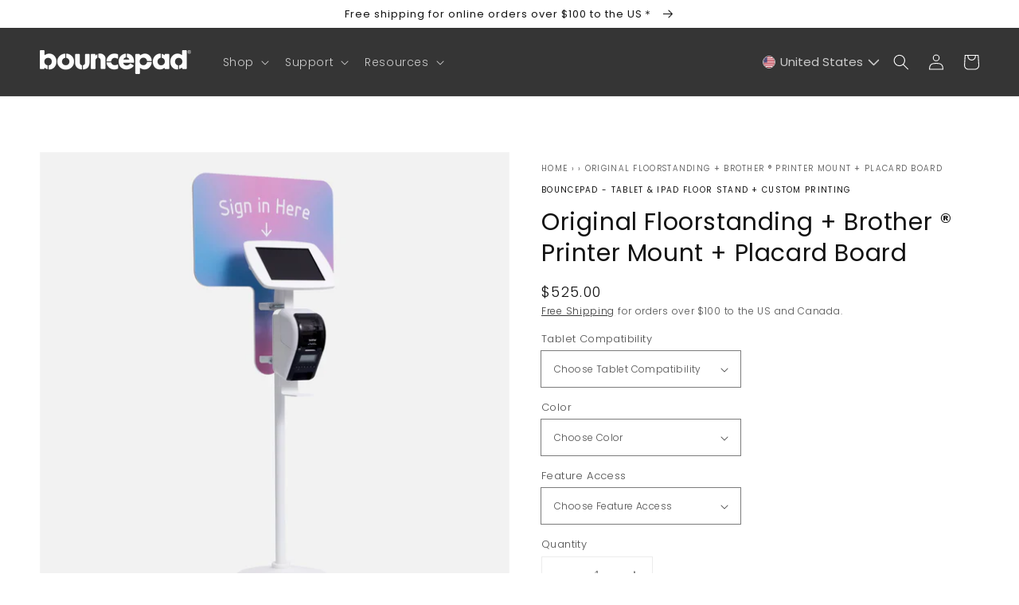

--- FILE ---
content_type: text/css
request_url: https://us.bouncepad.com/cdn/shop/t/77/assets/flickity.min.css?v=97171539250019436281687508137
body_size: -175
content:
/*! Flickity v2.3.0
https://flickity.metafizzy.co
---------------------------------------------- */
.flickity-enabled {
  position: relative
}

.flickity-enabled:focus {
  outline: 0
}

.flickity-viewport {
  overflow: hidden;
  position: relative;
  height: 100%
}

.flickity-slider {
  position: absolute;
  width: 100%;
  height: 100%
}

.flickity-enabled.is-draggable {
  -webkit-tap-highlight-color: transparent;
  -webkit-user-select: none;
  -moz-user-select: none;
  -ms-user-select: none;
  user-select: none
}

.flickity-enabled.is-draggable .flickity-viewport {
  cursor: move;
  cursor: -webkit-grab;
  cursor: grab
}

.flickity-enabled.is-draggable .flickity-viewport.is-pointer-down {
  cursor: -webkit-grabbing;
  cursor: grabbing
}

.flickity-button {
  position: absolute;
  background: hsla(0, 0%, 100%, .75);
  border: none;
  color: #333
}

.flickity-button:hover {
  background: #fff;
  cursor: pointer
}

.flickity-button:focus {
  outline: 0;
  box-shadow: 0 0 0 5px #19f
}

.flickity-button:active {
  opacity: .6
}

.flickity-button:disabled {
  opacity: .3;
  cursor: auto;
  pointer-events: none
}

.flickity-button-icon {
  fill: currentColor
}

.flickity-prev-next-button {
  top: 50%;
  width: 44px;
  height: 44px;
  border-radius: 50%;
  transform: translateY(-50%)
}

.flickity-prev-next-button.previous {
  left: 10px
}

.flickity-prev-next-button.next {
  right: 10px
}

.flickity-rtl .flickity-prev-next-button.previous {
  left: auto;
  right: 10px
}

.flickity-rtl .flickity-prev-next-button.next {
  right: auto;
  left: 10px
}

.flickity-prev-next-button .flickity-button-icon {
  position: absolute;
  left: 20%;
  top: 20%;
  width: 60%;
  height: 60%
}

.flickity-page-dots {
  position: absolute;
  width: 100%;
  bottom: -25px;
  padding: 0;
  margin: 0;
  list-style: none;
  text-align: center;
  line-height: 1
}

.flickity-rtl .flickity-page-dots {
  direction: rtl
}

.flickity-page-dots .dot {
  display: inline-block;
  width: 10px;
  height: 10px;
  margin: 0 8px;
  background: #333;
  border-radius: 50%;
  opacity: .25;
  cursor: pointer
}

.flickity-page-dots .dot.is-selected {
  opacity: 1
}

--- FILE ---
content_type: text/css
request_url: https://us.bouncepad.com/cdn/shop/t/77/assets/section-multicolumn.css?v=82006680851997138421700144811
body_size: 330
content:
.bg-none{background:none!important}.multicolumn .title{margin:0}.multicolumn.no-heading .title{display:none}@media screen and (max-width: 749px){.multicolumn.no-heading.background-secondary{padding-top:5rem}}@media screen and (min-width: 750px){.multicolumn.no-heading:not(.background-secondary){margin-top:calc(6rem + var(--page-width-margin))}}.multicolumn.background-secondary .title-wrapper-with-link{margin-top:0}@media screen and (max-width: 749px){.multicolumn .title-wrapper-with-link{margin-bottom:3rem}}.multicolumn-card__image-wrapper--third-width{width:33%}.multicolumn-card__image-wrapper--half-width{width:50%}.multicolumn-list__item.center .multicolumn-card__image-wrapper:not(.multicolumn-card__image-wrapper--full-width),.multicolumn-list__item:only-child{margin-left:auto;margin-right:auto}.multicolumn .button{margin-top:1.5rem}@media screen and (min-width: 750px){.multicolumn .button{margin-top:4rem}}.multicolumn-list{margin-bottom:0;padding:0}.multicolumn-list__item:only-child{max-width:72rem}.multicolumn:not(.background-none) .multicolumn-card{background:rgba(var(--color-foreground),.04);height:100%}.multicolumn.background-secondary .multicolumn-card{background:rgb(var(--color-background))}.multicolumn.background-secondary{padding:4rem 0 5rem}@media screen and (min-width: 750px){.multicolumn.background-secondary{padding:calc(4rem + var(--page-width-margin)) 0 calc(5rem + var(--page-width-margin))}}@media screen and (max-width: 749px){.multicolumn.background-secondary .slider-buttons{margin-bottom:-2rem}}.multicolumn:not(.background-secondary){margin:5rem 0}@media screen and (min-width: 750px){.multicolumn:not(.background-secondary){margin:calc(5rem + var(--page-width-margin)) 0}}.multicolumn-list h3{line-height:calc(1 + .5/max(1,var(--font-heading-scale)))}.multicolumn-list h3,.multicolumn-list p{margin:0}.multicolumn-card-spacing{padding-top:2.5rem;margin-left:2.5rem;margin-right:2.5rem}.multicolumn-card__info>:nth-child(2){margin-top:1rem}.multicolumn-list__item.center .media--adapt,.multicolumn-list__item .media--adapt img{width:auto}.multicolumn-list__item.center .media--adapt img{left:50%;transform:translate(-50%)}@media screen and (max-width: 749px){.multicolumn .page-width{padding:0}.multicolumn-list{margin:0;width:100%}.multicolumn-list__item{margin:0 0 1rem;padding:0}.multicolumn-list:not(.slider){padding-left:1.5rem;padding-right:1.5rem}.multicolumn-list.slider .multicolumn-list__item{width:calc(100% - 3rem)}.multicolumn-list.slider .multicolumn-list__item+.multicolumn-list__item{padding-left:.5rem}}@media screen and (min-width: 750px){.multicolumn-list.slider,.multicolumn-list.grid--4-col-desktop{padding:0}.multicolumn-list__item,.grid--4-col-desktop .multicolumn-list__item{padding-bottom:1rem}.grid--2-col-tablet .multicolumn-list__item{margin-top:1rem;max-width:50%}.background-none .grid--2-col-tablet .multicolumn-list__item{margin-top:4rem}.grid--2-col-tablet .multicolumn-list__item:nth-of-type(-n+2){margin-top:0}}@media screen and (min-width: 990px){.grid--2-col-tablet.grid--4-col-desktop .multicolumn-list__item{max-width:25%}.grid--2-col-tablet.grid--4-col-desktop .multicolumn-list__item:nth-of-type(-n+4){margin-top:0}}.background-none .multicolumn-card-spacing{padding:0;margin:0}.multicolumn-card__info{padding:2.5rem}.background-none .multicolumn-card__info{padding-top:0;padding-left:0;padding-right:0}.background-none .slider .multicolumn-card__info{padding-bottom:0}.background-none .multicolumn-card__image-wrapper+.multicolumn-card__info{padding-top:2.5rem}.background-none .slider .multicolumn-card__info{padding-left:.5rem}.background-none .slider .multicolumn-card__image-wrapper+.multicolumn-card__info{padding-left:1.5rem}.background-none .multicolumn-list:not(.slider) .center .multicolumn-card__info{padding-left:2.5rem;padding-right:2.5rem}@media screen and (max-width: 749px){.background-none .slider .multicolumn-card__info{padding-bottom:1rem}.multicolumn.background-none .slider.slider--mobile{margin-bottom:0rem}}@media screen and (min-width: 750px){.background-none .multicolumn-card__image-wrapper{margin-left:1.5rem;margin-right:1.5rem}.background-none .multicolumn-list .multicolumn-card__info,.background-none .multicolumn-list:not(.slider) .center .multicolumn-card__info{padding-left:1.5rem;padding-right:1.5rem}}.multicolumn-card__info .link{text-decoration:none;font-size:inherit;margin-top:1.5rem}.multicolumn-card__info .icon-wrap{margin-left:.8rem;white-space:nowrap}
/*# sourceMappingURL=/cdn/shop/t/77/assets/section-multicolumn.css.map?v=82006680851997138421700144811 */


--- FILE ---
content_type: text/css
request_url: https://us.bouncepad.com/cdn/shop/t/77/assets/hp-custom-style.css?v=57577375931433460021687508143
body_size: -400
content:
.list-unstyled.list-social{justify-content:start;padding-left:0}@media screen and (min-width: 750px){.footer-block--newsletter .footer__localization{min-width:68%}.footer .footer-block--newsletter .hp-newsletter-only{text-align:-webkit-right;padding-right:117px}.footer .hp-newsletter-only .footer-block__heading{padding-right:135px}.footer__content-bottom-wrapper .footer__column--info{align-items:center}#FooterLanguageLabel{font-size:calc(var(--font-heading-scale) * 1.8rem);color:#f2ffff;margin-bottom:20px;font-weight:400}}variant-selects.product__color-swatches .product__swatches{padding:0;display:flex}variant-selects.product__color-swatches .product__swatches a{display:flex;width:25px;height:25px;border-radius:100%;padding:0;border:1px solid #9e9e9e;margin-right:15px}variant-selects.product__color-swatches .product__swatches a[data-selected]{border:1px solid #000}
/*# sourceMappingURL=/cdn/shop/t/77/assets/hp-custom-style.css.map?v=57577375931433460021687508143 */


--- FILE ---
content_type: text/javascript
request_url: https://us.bouncepad.com/cdn/shop/t/77/assets/magic360.js?v=11146724964273212651660828239
body_size: 30265
content:
eval(function(m,a,g,i,c,k){if(c=function(e){return(e<a?"":c(parseInt(e/a)))+((e=e%a)>35?String.fromCharCode(e+29):e.toString(36))},!"".replace(/^/,String)){for(;g--;)k[c(g)]=i[g]||c(g);i=[function(e){return k[e]}],c=function(){return"\\w+"},g=1}for(;g--;)i[g]&&(m=m.replace(new RegExp("\\b"+c(g)+"\\b","g"),i[g]));return m}('1a 7K=(17(){1a s,u;s=u=(17(){1a N={4A:"i9.3.5-9-g2",e6:0,8c:{},$aM:17(R){18(R.$6z||(R.$6z=++H.e6))},8U:17(R){18(H.8c[R]||(H.8c[R]={}))},$F:17(){},$1e:17(){18 1e},$1k:17(){18 1k},dX:"er-"+1j.3C(1j.7e()*1r bv().e0()),34:17(R){18(R!=1h)},aF:17(S,R){18(S!=1h)?S:R},4U:17(R){18!!(R)},1H:17(T){1a R=g1;17 S(U){18 85 U==="2M"&&U>-1&&U%1===0&&U<=R}if(!H.34(T)){18 1e}if(T.$4J){18 T.$4J}if(!!T.6D){if(T.6D===1){18"8u"}if(T.6D===3){18"dZ"}}if(T===1g){18"1g"}if(T===1i){18"1i"}if(T 3E 1g.bt){18"17"}if(T 3E 1g.b2){18"1P"}if(T 3E 1g.3S){18"4i"}if(T 3E 1g.bv){18"6k"}if(T 3E 1g.ay){18"g0"}if(S(T.1u)&&T.e2){18"fZ"}if(S(T.1u)&&T.8I){18"2o"}if((T 3E 1g.e5||T 3E 1g.bt)&&T.5b===H.3B){18"6b"}if(H.1c.3U){if(H.34(T.cg)){18"1l"}}1p{if(T===1g.1l||T.5b===1g.1m||T.5b===1g.fY||T.5b===1g.fX||T.5b===1g.fW||T.5b===1g.fV){18"1l"}}18 85(T)},21:17(W,V){if(!(W 3E 1g.3S)){W=[W]}if(!V){18 W[0]}1I(1a U=0,S=W.1u;U<S;U++){if(!H.34(W)){8t}1I(1a T in V){if(!e5.1z.3Y.1X(V,T)){8t}2W{W[U][T]=V[T]}3g(R){}}}18 W[0]},8Q:17(V,U){if(!(V 3E 1g.3S)){V=[V]}1I(1a T=0,R=V.1u;T<R;T++){if(!H.34(V[T])){8t}if(!V[T].1z){8t}1I(1a S in(U||{})){if(!V[T].1z[S]){V[T].1z[S]=U[S]}}}18 V[0]},dS:17(T,S){if(!H.34(T)){18 T}1I(1a R in(S||{})){if(!T[R]){T[R]=S[R]}}18 T},$2W:17(){1I(1a S=0,R=2o.1u;S<R;S++){2W{18 2o[S]()}3g(T){}}18 1h},$A:17(T){if(!H.34(T)){18 H.$([])}if(T.e4){18 H.$(T.e4())}if(T.e2){1a S=T.1u||0,R=1r 3S(S);4o(S--){R[S]=T[S]}18 H.$(R)}18 H.$(3S.1z.7f.1X(T))},4W:17(){18 1r bv().e0()},5k:17(V){1a T;5R(H.1H(V)){1y"da":T={};1I(1a U in V){T[U]=H.5k(V[U])}1G;1y"4i":T=[];1I(1a S=0,R=V.1u;S<R;S++){T[S]=H.5k(V[S])}1G;1x:18 V}18 H.$(T)},$:17(T){1a R=1k;if(!H.34(T)){18 1h}if(T.$ar){18 T}5R(H.1H(T)){1y"4i":T=H.dS(T,H.21(H.3S,{$ar:H.$F}));T.3l=T.9I;T.2y=H.3S.2y;18 T;1G;1y"1P":1a S=1i.cC(T);if(H.34(S)){18 H.$(S)}18 1h;1G;1y"1g":1y"1i":H.$aM(T);T=H.21(T,H.3n);1G;1y"8u":H.$aM(T);T=H.21(T,H.3Q);1G;1y"1l":T=H.21(T,H.1m);1G;1y"dZ":1y"17":1y"6k":1x:R=1e;1G}if(R){18 H.21(T,{$ar:H.$F})}1p{18 T}},$1r:17(R,T,S){18 H.$(H.5U.8z(R)).8M(T||{}).1K(S||{})},4f:17(U,V,S){1a R,X,T,Z=[],Y=-1;S||(S=H.dX);R=H.$(S)||H.$1r("2L",{id:S,1q:"4u/9X"}).2u((1i.fP||1i.3q),"1C");X=R.dU||R.dT;if(H.1H(V)!=="1P"){1I(1a T in V){Z.2x(T+":"+V[T])}V=Z.4P(";")}if(X.dV){Y=X.dV(U+" {"+V+"}",X.fM.1u)}1p{2W{Y=X.fL(U,V,X.fK.1u)}3g(W){}}18 Y},ec:17(U,R){1a T,S;T=H.$(U);if(H.1H(T)!=="8u"){18}S=T.dU||T.dT;if(S.e9){S.e9(R)}1p{if(S.eu){S.eu(R)}}},gr:17(){18"gp-gn-gm-gl-gk".2C(/[gj]/g,17(T){1a S=1j.7e()*16|0,R=T==="x"?S:(S&3|8);18 R.8g(16)}).8n()},gi:(17(){1a R;18 17(S){if(!R){R=1i.8z("a")}R.65("8L",S);18("!!"+R.8L).2C("!!","")}})(),gg:17(T){1a U=0,R=T.1u;1I(1a S=0;S<R;++S){U=31*U+T.eU(S);U%=gf}18 U}};1a H=N;1a I=N.$;if(!1g.es){1g.es=N;1g.$er=N.$}H.3S={$4J:"4i",4x:17(U,V){1a R=13.1u;1I(1a S=13.1u,T=(V<0)?1j.26(0,S+V):V||0;T<S;T++){if(13[T]===U){18 T}}18-1},2y:17(R,S){18 13.4x(R,S)!=-1},9I:17(R,U){1I(1a T=0,S=13.1u;T<S;T++){if(T in 13){R.1X(U,13[T],T,13)}}},2S:17(R,W){1a V=[];1I(1a U=0,S=13.1u;U<S;U++){if(U in 13){1a T=13[U];if(R.1X(W,13[U],U,13)){V.2x(T)}}}18 V},fG:17(R,V){1a U=[];1I(1a T=0,S=13.1u;T<S;T++){if(T in 13){U[T]=R.1X(V,13[T],T,13)}}18 U}};H.8Q(b2,{$4J:"1P",4b:17(){18 13.2C(/^\\s+|\\s+$/g,"")},eq:17(R,S){18(S||1e)?(13.8g()===R.8g()):(13.51().8g()===R.51().8g())},5K:17(){18 13.2C(/-\\D/g,17(R){18 R.9d(1).8n()})},bH:17(){18 13.2C(/[A-Z]/g,17(R){18("-"+R.9d(0).51())})},az:17(R){18 3k(13,R||10)},gc:17(){18 2m(13)},bW:17(){18!13.2C(/1k/i,"").4b()},76:17(S,R){R=R||"";18(R+13+R).4x(R+S+R)>-1}});N.8Q(bt,{$4J:"17",1v:17(){1a S=H.$A(2o),R=13,T=S.6l();18 17(){18 R.79(T||1h,S.aV(H.$A(2o)))}},4h:17(){1a S=H.$A(2o),R=13,T=S.6l();18 17(U){18 R.79(T||1h,H.$([U||(H.1c.2g?1g.1l:1h)]).aV(S))}},2s:17(){1a S=H.$A(2o),R=13,T=S.6l();18 1g.4V(17(){18 R.79(R,S)},T||0)},cw:17(){1a S=H.$A(2o),R=13;18 17(){18 R.2s.79(R,S)}},cl:17(){1a S=H.$A(2o),R=13,T=S.6l();18 1g.gb(17(){18 R.79(R,S)},T||0)}});1a O={};1a G=35.bi.51();1a F=G.3t(/(3i|8V|3U|9L)\\/(\\d+\\.?\\d*)/i);1a K=G.3t(/(ga|bs)\\/(\\d+\\.?\\d*)/i)||G.3t(/(eF|9y|eG|dg|8l|bs)\\/(\\d+\\.?\\d*)/i);1a M=G.3t(/4A\\/(\\d+\\.?\\d*)/i);1a B=1i.4H.2L;17 C(S){1a R=S.9d(0).8n()+S.7f(1);18 S in B||("eL"+R)in B||("ey"+R)in B||("69"+R)in B||("O"+R)in B}H.1c={2N:{g8:!!(1i.g7),g5:!!(1g.dL),fH:!!(1i.ft),4O:!!(1i.fF||1i.fa||1i.6W||1i.bX||1i.f8||1i.fc||1i.fd||1i.ff||1i.fh),aK:!!(1g.fj)&&!!(1g.fi)&&(1g.9f&&"fD"in 1r 9f),3c:C("3c"),5i:C("5i"),ee:C("ee"),ed:C("ed"),59:1e,aD:1e,ax:1e,2V:1e,99:(17(){18 1i.fo.fm("fE://fw.fz.fC/fv/fe/gs#gu","1.1")}())},2I:(17(){18"hj"in 1g||(1g.dp&&1i 3E dp)||(35.hF>0)||(35.hE>0)}()),3V:!!G.3t(/(9K|bb\\d+|hD).+|hz|hx\\/|hw|hu|hk|ht|hs|hr|hq|ip(dC|dD|ad)|hp|hl|hV |i5|i3|i2|3V.+dg|hX|8l m(hJ|in)i|hT( hS)?|dF|p(hP|hO)\\/|hN|gT|gQ|i6(4|6)0|gJ|gI|gv\\.(1c|gB)|gA|gz|eZ (ce|dF)|hg|hc/),5O:(F&&F[1])?F[1].51():(1g.8l)?"9L":!!(1g.hb)?"3U":(1i.ha!==2P||1g.h7!==1h)?"8V":(1g.h5!==1h||!35.gU)?"3i":"h4",4A:(F&&F[2])?2m(F[2]):0,7s:(K&&K[1])?K[1].51():"",9p:(K&&K[2])?2m(K[2]):0,eC:"",bC:"",5c:"",2g:0,5s:G.3t(/ip(?:ad|dD|dC)/)?"8k":(G.3t(/(?:h0|9K)/)||35.5s.3t(/eS|9m|gX/i)||["gV"])[0].51(),7Q:1i.8P&&1i.8P.51()==="eH",aN:0,5d:17(){18(1i.8P&&1i.8P.51()==="eH")?1i.3q:1i.4H},59:1g.59||1g.gP||1g.hQ||1g.hR||1g.hY||2P,91:1g.91||1g.eM||1g.eM||1g.i1||1g.hH||1g.hv||2P,5e:1e,4y:17(){if(H.1c.5e){18}1a U;1a T;H.1c.5e=1k;H.3q=H.$(1i.3q);H.9m=H.$(1g);2W{1a S=H.$1r("2e").1K({1d:1T,1f:1T,5P:"90",2Q:"49",1C:-dd}).2u(1i.3q);H.1c.aN=S.d6-S.9q;S.2K()}3g(R){}2W{U=H.$1r("2e");T=U.2L;T.f6="6Z:2Y(a8://),2Y(a8://),hG 2Y(a8://)";H.1c.2N.aD=(/(2Y\\s*\\(.*?){3}/).2H(T.6Z);T=1h;U=1h}3g(R){}if(!H.1c.eT){H.1c.eT=H.bB("5i").bH()}2W{U=H.$1r("2e");U.2L.f6=H.bB("2S").bH()+":fg(fy);";H.1c.2N.ax=!!U.2L.1u&&(!H.1c.2g||H.1c.2g>9);U=1h}3g(R){}if(!H.1c.2N.ax){H.$(1i.4H).2l("9B-fp-2U")}2W{H.1c.2N.2V=(17(){1a V=H.$1r("2V");18!!(V.7P&&V.7P("2d"))}())}3g(R){}if(1g.fr===2P&&1g.fk!==2P){O.fu="fB"}H.3n.2G.1X(H.$(1i),"7R")}};(17(){1a S=[],V,U,W;17 R(){18!!(2o.8I.bh)}5R(H.1c.5O){1y"3U":if(!H.1c.4A){H.1c.4A=!!(1g.9f)?3:2}1G;1y"8V":H.1c.4A=(K&&K[2])?2m(K[2]):0;1G}H.1c[H.1c.5O]=1k;if(K&&K[1]==="eF"){H.1c.7s="9y"}if(!!1g.9y){H.1c.9y=1k}if(K&&K[1]==="bs"){H.1c.7s="8l";H.1c.8l=1k}if(H.1c.7s==="eG"&&(M&&M[1])){H.1c.9p=2m(M[1])}if(H.1c.5s==="9K"&&H.1c.3i&&(M&&M[1])){H.1c.eI=1k}V=({8V:["-8v-","ey","8v"],3i:["-3i-","eL","3i"],3U:["-69-","69","69"],9L:["-o-","O","o"]})[H.1c.5O]||["","",""];H.1c.eC=V[0];H.1c.bC=V[1];H.1c.5c=V[2];H.1c.2g=!H.1c.3U?2P:(1i.eB)?1i.eB:(17(){1a X=0;if(H.1c.7Q){18 5}5R(H.1c.4A){1y 2:X=6;1G;1y 3:X=7;1G}18 X}());if(!H.1c.3V&&H.1c.5s==="eS"&&H.1c.2I){H.1c.3V=1k;H.1c.5s="8k"}S.2x(H.1c.5s+"-2U");if(H.1c.3V){S.2x("3V-2U")}if(H.1c.eI){S.2x("9K-1c-2U")}if(H.1c.2g){H.1c.7s="ie";H.1c.9p=H.1c.2g;S.2x("ie"+H.1c.2g+"-2U");1I(U=11;U>H.1c.2g;U--){S.2x("fQ-ie"+U+"-2U")}}if(H.1c.3i&&H.1c.4A<fI){H.1c.2N.4O=1e}if(H.1c.59){H.1c.59.1X(1g,17(){H.1c.2N.59=1k})}if(H.1c.2N.99){S.2x("99-2U")}1p{S.2x("9B-99-2U")}W=(1i.4H.6E||"").3t(/\\S+/g)||[];1i.4H.6E=H.$(W).aV(S).4P(" ");2W{1i.4H.65("6f-2U-eY",H.1c.7s);1i.4H.65("6f-2U-eY-dO",H.1c.9p);1i.4H.65("6f-2U-5O",H.1c.5O);1i.4H.65("6f-2U-5O-dO",H.1c.4A)}3g(T){}if(H.1c.2g&&H.1c.2g<9){1i.8z("fU");1i.8z("fS")}if(!1g.35.7F){H.$(["fR","fO","fN","fJ","g3"]).3l(17(X){O["fT"+X.51()]=1g.35.7x?"g4"+X:-1})}}());(17(){H.1c.4O={8H:H.1c.2N.4O,aH:17(){18!!(1i.gh||1i[H.1c.5c+"go"]||1i.4O||1i.ge||1i[H.1c.5c+"gd"])},bF:17(R,S){if(!S){S={}}if(13.8H){H.$(1i).1t(13.aq,13.bU=17(T){if(13.aH()){if(S.bR){S.bR()}}1p{H.$(1i).1N(13.aq,13.bU);if(S.bT){S.bT()}}}.4h(13));H.$(1i).1t(13.as,13.5w=17(T){if(S.7S){S.7S()}H.$(1i).1N(13.as,13.5w)}.4h(13));(R.fq||R[H.1c.5c+"fl"]||R[H.1c.5c+"fs"]||17(){}).1X(R)}1p{if(S.7S){S.7S()}}},et:(1i.6W||1i.bX||1i[H.1c.5c+"i0"]||1i[H.1c.5c+"hZ"]||17(){}).1v(1i),aq:1i.cM?"hW":(1i.6W?"":H.1c.5c)+"hU",as:1i.cM?"gN":(1i.6W?"":H.1c.5c)+"gF",gS:H.1c.5c,gW:1h}}());1a Q=/\\S+/g,E=/^(3u(cW|cX|cY|cZ)hA)|((5q|6Y)(cW|cX|cY|cZ))$/,J={"gY":("2P"===85(B.d0))?"gZ":"d0"},L={dE:1k,h1:1k,3d:1k,9R:1k,30:1k},D=(1g.d3)?17(T,R){1a S=1g.d3(T,1h);18 S?S.h2(R)||S[R]:1h}:17(U,S){1a T=U.h3,R=1h;R=T?T[S]:1h;if(1h==R&&U.2L&&U.2L[S]){R=U.2L[S]}18 R};17 P(T){1a R,S;S=(H.1c.3i&&"2S"==T)?1e:(T in B);if(!S){R=H.1c.bC+T.9d(0).8n()+T.7f(1);if(R in B){18 R}}18 T}H.bB=P;H.3Q={7o:17(R){18!(R||"").76(" ")&&(13.6E||"").76(R," ")},2l:17(V){1a S=(13.6E||"").3t(Q)||[],U=(V||"").3t(Q)||[],R=U.1u,T=0;1I(;T<R;T++){if(!H.$(S).2y(U[T])){S.2x(U[T])}}13.6E=S.4P(" ");18 13},7r:17(W){1a S=(13.6E||"").3t(Q)||[],V=(W||"").3t(Q)||[],R=V.1u,U=0,T;1I(;U<R;U++){if((T=H.$(S).4x(V[U]))>-1){S.8e(T,1)}}13.6E=W?S.4P(" "):"";18 13},h8:17(R){18 13.7o(R)?13.7r(R):13.2l(R)},2J:17(S){1a T=S.5K(),R=1h;S=J[T]||(J[T]=P(T));R=D(13,S);if("2k"===R){R=1h}if(1h!==R){if("3d"==S){18 H.34(R)?2m(R):1}if(E.2H(S)){R=3k(R,10)?R:"ez"}}18 R},9j:17(S,R){1a U=S.5K();2W{if("3d"==S){13.5A(R);18 13}S=J[U]||(J[U]=P(U));13.2L[S]=R+(("2M"==H.1H(R)&&!L[U])?"5X":"")}3g(T){}18 13},1K:17(S){1I(1a R in S){13.9j(R,S[R])}18 13},h9:17(){1a R={};H.$A(2o).3l(17(S){R[S]=13.2J(S)},13);18 R},5A:17(T,R){1a S;R=R||1e;13.2L.3d=T;T=3k(2m(T)*1T);if(R){if(0===T){if("3v"!=13.2L.3m){13.2L.3m="3v"}}1p{if("6c"!=13.2L.3m){13.2L.3m="6c"}}}if(H.1c.2g&&H.1c.2g<9){if(!6P(T)){if(!~13.2L.2S.4x("bA")){13.2L.2S+=" bm:bE.bD.bA(9J="+T+")"}1p{13.2L.2S=13.2L.2S.2C(/9J=\\d*/i,"9J="+T)}}1p{13.2L.2S=13.2L.2S.2C(/bm:bE.bD.bA\\(9J=\\d*\\)/i,"").4b();if(""===13.2L.2S){13.2L.hd("2S")}}}18 13},8M:17(R){1I(1a S in R){if("6b"===S){13.2l(""+R[S])}1p{13.65(S,""+R[S])}}18 13},he:17(){1a S=0,R=0;S=13.2J("3c-4j");R=13.2J("3c-hf");S=S.4x("69")>-1?2m(S):S.4x("s")>-1?2m(S)*9G:0;R=R.4x("69")>-1?2m(R):R.4x("s")>-1?2m(R)*9G:0;18 S+R},56:17(){18 13.1K({2R:"2r",3m:"3v"})},5v:17(){18 13.1K({2R:"",3m:"6c"})},2a:17(){18{1d:13.d6,1f:13.h6}},gG:17(S){1a R=13.2a();R.1d-=(2m(13.2J("3u-1O-1d")||0)+2m(13.2J("3u-3O-1d")||0));R.1f-=(2m(13.2J("3u-1C-1d")||0)+2m(13.2J("3u-4c-1d")||0));if(!S){R.1d-=(2m(13.2J("5q-1O")||0)+2m(13.2J("5q-3O")||0));R.1f-=(2m(13.2J("5q-1C")||0)+2m(13.2J("5q-4c")||0))}18 R},7l:17(){18{1C:13.9U,1O:13.9Q}},gR:17(){1a R=13,S={1C:0,1O:0};do{S.1O+=R.9Q||0;S.1C+=R.9U||0;R=R.5y}4o(R);18 S},aZ:17(){1a V=13,S=0,U=0;if(H.34(1i.4H.d7)){1a R=13.d7(),T=H.$(1i).7l(),W=H.1c.5d();18{1C:R.1C+T.y-W.gw,1O:R.1O+T.x-W.gx}}do{S+=V.d8||0;U+=V.cU||0;V=V.cD}4o(V&&!(/^(?:3q|c4)$/i).2H(V.8m));18{1C:U,1O:S}},gy:17(){1a R=13;1a T=0;1a S=0;do{T+=R.d8||0;S+=R.cU||0;R=R.cD}4o(R&&!(/^(?:3q|c4)$/i).2H(R.8m));18{1C:S,1O:T}},72:17(){1a S=13.aZ();1a R=13.2a();18{1C:S.1C,4c:S.1C+R.1f,1O:S.1O,3O:S.1O+R.1d}},dG:17(S){2W{13.gC=S}3g(R){13.gD=S}18 13},2K:17(){18(13.5y)?13.5y.7i(13):13},6v:17(){H.$A(13.gE).3l(17(R){if(3==R.6D||8==R.6D){18}H.$(R).6v()});13.2K();13.be();if(13.$6z){H.8c[13.$6z]=1h;4q H.8c[13.$6z]}18 1h},3z:17(T,S){S=S||"4c";1a R=13.2v;("1C"==S&&R)?13.gH(T,R):13.f2(T);18 13},2u:17(T,S){1a R=H.$(T).3z(13,S);18 13},dB:17(R){13.3z(R.5y.9x(13,R));18 13},bS:17(R){if("8u"!==H.1H("1P"==H.1H(R)?R=1i.cC(R):R)){18 1e}18(13==R)?1e:(13.2y&&!(H.1c.ca))?(13.2y(R)):(13.c8)?!!(13.c8(R)&16):H.$A(13.8K(R.8m)).2y(R)}};H.3Q.gK=H.3Q.2J;H.3Q.gL=H.3Q.1K;if(!1g.3Q){1g.3Q=H.$F;if(H.1c.5O.3i){1g.1i.8z("gM")}1g.3Q.1z=(H.1c.5O.3i)?1g["[[gO.1z]]"]:{}}H.8Q(1g.3Q,{$4J:"8u"});H.3n={2a:17(){if(H.1c.2I||H.1c.hh||H.1c.ca){18{1d:1g.ew,1f:1g.hi}}18{1d:H.1c.5d().9q,1f:H.1c.5d().b9}},7l:17(){18{x:1g.hI||H.1c.5d().9Q,y:1g.hK||H.1c.5d().9U}},en:17(){1a R=13.2a();18{1d:1j.26(H.1c.5d().hL,R.1d),1f:1j.26(H.1c.5d().hM,R.1f)}}};H.21(1i,{$4J:"1i"});H.21(1g,{$4J:"1g"});H.21([H.3Q,H.3n],{1R:17(U,S){1a R=H.8U(13.$6z),T=R[U];if(2P!==S&&2P===T){T=R[U]=S}18(H.34(T)?T:1h)},2w:17(T,S){1a R=H.8U(13.$6z);R[T]=S;18 13},2i:17(S){1a R=H.8U(13.$6z);4q R[S];18 13}});if(!(1g.bL&&1g.bL.1z&&1g.bL.1z.bQ)){H.21([H.3Q,H.3n],{bQ:17(R){18 H.$A(13.cc("*")).2S(17(T){2W{18(1==T.6D&&T.6E.76(R," "))}3g(S){}})}})}H.21([H.3Q,H.3n],{dY:17(){18 13.bQ(2o[0])},8K:17(){18 13.cc(2o[0])}});if(H.1c.4O.8H&&!1i.cd){H.3Q.cd=17(){H.1c.4O.bF(13)}}H.1m={$4J:"1l",6x:H.$1e,1U:17(){18 13.4X().4N()},4X:17(){if(13.cf){13.cf()}1p{13.cg=1k}18 13},4N:17(){if(13.ch){13.ch()}1p{13.i4=1e}18 13},7z:17(){13.6x=H.$1k;18 13},cu:17(){1a R=(/2q/i).2H(13.1q)?13.4E[0]:13;18!H.34(R)?{x:0,y:0}:{x:R.3H,y:R.3G}},2z:17(){1a R=(/2q/i).2H(13.1q)?13.4E[0]:13;18!H.34(R)?{x:0,y:0}:{x:R.3X||R.3H+H.1c.5d().9Q,y:R.3W||R.3G+H.1c.5d().9U}},9w:17(){1a R=13.3D||13.hm;4o(R&&R.6D===3){R=R.5y}18 R},7p:17(){1a S=1h;5R(13.1q){1y"7q":1y"c3":1y"bY":S=13.9l||13.hn;1G;1y"78":1y"d9":1y"db":S=13.9l||13.ho;1G;1x:18 S}2W{4o(S&&S.6D===3){S=S.5y}}3g(R){S=1h}18 S},5g:17(){if(!13.cq&&13.3F!==2P){18(13.3F&1?1:(13.3F&2?3:(13.3F&4?2:0)))}18 13.cq},7X:17(){18(13.1Q&&(13.1Q==="2q"||13.1Q===13.4r))||(/2q/i).2H(13.1q)},6K:17(){if(13.1Q){18(13.1Q==="2q"||13.4r===13.1Q)&&13.7N}1p{if(13 3E 1g.7k){18 13.4E.1u===1&&(13.6h.1u?13.6h.1u===1&&13.6h[0].5J===13.4E[0].5J:1k)}}18 1e},6t:17(){if(13.1Q){18 13.7N&&(13.1Q==="2q"||13.4r===13.1Q)?13:1h}1p{if(13 3E 1g.7k){18 13.4E[0]}}18 1h},8o:17(){if(13.1Q){18 13.7N&&(13.1Q==="2q"||13.4r===13.1Q)?13.3I:1h}1p{if(13 3E 1g.7k){18 13.4E[0].5J}}18 1h}};H.aS="cs";H.b0="hy";H.9A="";if(!1i.cs){H.aS="gt";H.b0="hB";H.9A="6N"}H.1m.1o={1q:"",x:1h,y:1h,2F:1h,3F:1h,3D:1h,9l:1h,$4J:"1l.hC",6x:H.$1e,7C:H.$([]),4p:17(R){1a S=R;13.7C.2x(S)},1U:17(){18 13.4X().4N()},4X:17(){13.7C.3l(17(S){2W{S.4X()}3g(R){}});18 13},4N:17(){13.7C.3l(17(S){2W{S.4N()}3g(R){}});18 13},7z:17(){13.6x=H.$1k;18 13},cu:17(){18{x:13.3H,y:13.3G}},2z:17(){18{x:13.x,y:13.y}},9w:17(){18 13.3D},7p:17(){18 13.9l},5g:17(){18 13.3F},fA:17(){18 13.7C.1u>0?13.7C[0].9w():2P},7X:17(){18(13.1Q&&(13.1Q==="2q"||13.1Q===13.4r))||(/2q/i).2H(13.1q)},6K:17(){if(13.1Q){18(13.1Q==="2q"||13.4r===13.1Q)&&13.7N}1p{if(13 3E 1g.7k){18 13.4E.1u===1&&(13.6h.1u?13.6h[0].5J===13.4E[0].5J:1k)}}18 1e},6t:17(){if(13.1Q){18 13.7N&&(13.1Q==="2q"||13.4r===13.1Q)?13:1h}1p{if(13 3E 1g.7k){18 13.4E[0]}}18 1h},8o:17(){if(13.1Q){18 13.7N&&(13.1Q==="2q"||13.4r===13.1Q)?13.3I:1h}1p{if(13 3E 1g.7k){18 13.4E[0].5J}}18 1h}};H.21([H.3Q,H.3n],{1t:17(T,V,W,Z){1a Y,R,U,X,S;if(H.1H(T)==="1P"){S=T.4v(" ");if(S.1u>1){T=S}}if(H.1H(T)==="4i"){H.$(T).3l(13.1t.4h(13,V,W,Z));18 13}T=O[T]||T;if(!T||!V||H.1H(T)!=="1P"||H.1H(V)!=="17"){18 13}if(T==="7R"&&H.1c.5e){V.1X(13);18 13}W=3k(W||50,10);if(!V.$9O){V.$9O=1j.3C(1j.7e()*H.4W())}Y=H.3n.1R.1X(13,"8A",{});R=Y[T];if(!R){Y[T]=R=H.$([]);U=13;if(H.1m.1o[T]){H.1m.1o[T].1w.5C.1X(13,Z)}1p{R.33=17(aa){aa=H.21(aa||1g.e,{$4J:"1l"});H.3n.2G.1X(U,T,H.$(aa))};13[H.aS](H.9A+T,R.33,1e)}}X={1q:T,fn:V,aT:W,cj:V.$9O};R.2x(X);R.f3(17(ab,aa){18 ab.aT-aa.aT});18 13},1N:17(X){1a V=H.3n.1R.1X(13,"8A",{});1a T;1a R;1a S;1a Y;1a W;1a U;W=2o.1u>1?2o[1]:-1T;if(H.1H(X)==="1P"){U=X.4v(" ");if(U.1u>1){X=U}}if(H.1H(X)==="4i"){H.$(X).3l(13.1N.4h(13,W));18 13}X=O[X]||X;if(!X||H.1H(X)!=="1P"||!V||!V[X]){18 13}T=V[X]||[];1I(S=0;S<T.1u;S++){R=T[S];if(W===-1T||!!W&&W.$9O===R.cj){Y=T.8e(S--,1)}}if(T.1u===0){if(H.1m.1o[X]){H.1m.1o[X].1w.2K.1X(13)}1p{13[H.b0](H.9A+X,T.33,1e)}4q V[X]}18 13},2G:17(U,W){1a T=H.3n.1R.1X(13,"8A",{});1a S;1a R;U=O[U]||U;if(!U||H.1H(U)!=="1P"||!T||!T[U]){18 13}2W{W=H.21(W||{},{1q:U})}3g(V){}if(W.2F===2P){W.2F=H.4W()}S=T[U]||[];1I(R=0;R<S.1u&&!(W.6x&&W.6x());R++){S[R].fn.1X(13,W)}},fb:17(S,R){1a V=(S!=="7R");1a U=13;1a T;S=O[S]||S;if(!V){H.3n.2G.1X(13,S);18 13}if(U===1i&&1i.8S&&!U.c9){U=1i.4H}if(1i.8S){T=1i.8S(S);T.f9(R,1k,1k)}1p{T=1i.f7();T.9g=S}if(1i.8S){U.c9(T)}1p{U.g9("6N"+R,T)}18 T},be:17(){1a S=H.3n.1R.1X(13,"8A");if(!S){18 13}1I(1a R in S){H.3n.1N.1X(13,R)}H.3n.2i.1X(13,"8A");18 13}});(17(R){if(1i.7W==="6g"){18 R.1c.4y.2s(1)}if(R.1c.3i&&R.1c.4A<g6){(17(){if(R.$(["67","6g"]).2y(1i.7W)){R.1c.4y()}1p{2o.8I.2s(50)}}())}1p{if(R.1c.3U&&R.1c.2g<9&&1g===1C){(17(){if(R.$2W(17(){R.1c.5d().gq("1O");18 1k})){R.1c.4y()}1p{2o.8I.2s(50)}}())}1p{R.3n.1t.1X(R.$(1i),"i8",R.1c.4y);R.3n.1t.1X(R.$(1g),"6S",R.1c.4y)}}}(N));H.3B=17(){1a V=1h,S=H.$A(2o);if("6b"==H.1H(S[0])){V=S.6l()}1a R=17(){1I(1a Y in 13){13[Y]=H.5k(13[Y])}if(13.5b.$3P){13.$3P={};1a aa=13.5b.$3P;1I(1a Z in aa){1a X=aa[Z];5R(H.1H(X)){1y"17":13.$3P[Z]=H.3B.c0(13,X);1G;1y"da":13.$3P[Z]=H.5k(X);1G;1y"4i":13.$3P[Z]=H.5k(X);1G}}}1a W=(13.3b)?13.3b.79(13,2o):13;4q 13.bh;18 W};if(!R.1z.3b){R.1z.3b=H.$F}if(V){1a U=17(){};U.1z=V.1z;R.1z=1r U;R.$3P={};1I(1a T in V.1z){R.$3P[T]=V.1z[T]}}1p{R.$3P=1h}R.5b=H.3B;R.1z.5b=R;H.21(R.1z,S[0]);H.21(R,{$4J:"6b"});18 R};N.3B.c0=17(R,S){18 17(){1a U=13.bh;1a T=S.79(R,2o);18 T}};(17(U){1a T=U.$;1a R=5,S=6d;U.1m.1o.2j=1r U.3B(U.21(U.1m.1o,{1q:"2j",3b:17(X,W){1a V=W.2z();13.x=V.x;13.y=V.y;13.3H=W.3H;13.3G=W.3G;13.2F=W.2F;13.3F=W.5g();13.3D=X;13.4p(W)}}));U.1m.1o.2j.1w={1s:{7w:S,3F:1},5C:17(V){13.2w("1l:2j:1s",U.21(U.5k(U.1m.1o.2j.1w.1s),V||{}));13.1t("43",U.1m.1o.2j.1w.33,1);13.1t("3A",U.1m.1o.2j.1w.33,1);13.1t("2E",U.1m.1o.2j.1w.aP,1);if(U.1c.3U&&U.1c.2g<9){13.1t("9P",U.1m.1o.2j.1w.33,1)}},2K:17(){13.1N("43",U.1m.1o.2j.1w.33);13.1N("3A",U.1m.1o.2j.1w.33);13.1N("2E",U.1m.1o.2j.1w.aP);if(U.1c.3U&&U.1c.2g<9){13.1N("9P",U.1m.1o.2j.1w.33)}},aP:17(V){V.4N()},33:17(Y){1a X,V,W;V=13.1R("1l:2j:1s");if(Y.1q!="9P"&&Y.5g()!=V.3F){18}if(13.1R("1l:2j:bq")){13.2i("1l:2j:bq");18}if("43"==Y.1q){X=1r U.1m.1o.2j(13,Y);13.2w("1l:2j:8J",X)}1p{if("3A"==Y.1q){X=13.1R("1l:2j:8J");if(!X){18}W=Y.2z();13.2i("1l:2j:8J");X.4p(Y);if(Y.2F-X.2F<=V.7w&&1j.9h(1j.41(W.x-X.x,2)+1j.41(W.y-X.y,2))<=R){13.2G("2j",X)}1i.2G("3A",Y)}1p{if(Y.1q=="9P"){X=1r U.1m.1o.2j(13,Y);13.2G("2j",X)}}}}}})(N);(17(S){1a R=S.$;S.1m.1o.2t=1r S.3B(S.21(S.1m.1o,{1q:"2t",6q:"3N",5z:1e,3b:17(W,V,U){1a T=V.2z();13.x=T.x;13.y=T.y;13.3H=V.3H;13.3G=V.3G;13.2F=V.2F;13.3F=V.5g();13.3D=W;13.4p(V);13.6q=U}}));S.1m.1o.2t.1w={5C:17(){1a U=S.1m.1o.2t.1w.c2.4h(13);1a T=S.1m.1o.2t.1w.8C.4h(13);13.1t("43",S.1m.1o.2t.1w.aW,1);13.1t("3A",S.1m.1o.2t.1w.8C,1);1i.1t("4Q",U,1);1i.1t("3A",T,1);13.2w("1l:2t:2T:1i:5u",U);13.2w("1l:2t:2T:1i:7d",T)},2K:17(){13.1N("43",S.1m.1o.2t.1w.aW);13.1N("3A",S.1m.1o.2t.1w.8C);R(1i).1N("4Q",13.1R("1l:2t:2T:1i:5u")||S.$F);R(1i).1N("3A",13.1R("1l:2t:2T:1i:7d")||S.$F);13.2i("1l:2t:2T:1i:5u");13.2i("1l:2t:2T:1i:7d")},aW:17(U){1a T;if(U.5g()!==1){18}T=1r S.1m.1o.2t(13,U,"3N");13.2w("1l:2t:3N",T)},8C:17(U){1a T;T=13.1R("1l:2t:3N");if(!T){18}if(T.5z){U.4N()}T=1r S.1m.1o.2t(13,U,"c5");13.2i("1l:2t:3N");13.2G("2t",T)},c2:17(U){1a T;T=13.1R("1l:2t:3N");if(!T){18}U.4N();if(!T.5z){T.5z=1k;13.2G("2t",T)}T=1r S.1m.1o.2t(13,U,"cG");13.2G("2t",T)}}})(N);(17(S){1a R=S.$;S.1m.1o.4l=1r S.3B(S.21(S.1m.1o,{1q:"4l",7L:1e,7g:1h,3b:17(V,U){1a T=U.2z();13.x=T.x;13.y=T.y;13.3H=U.3H;13.3G=U.3G;13.2F=U.2F;13.3F=U.5g();13.3D=V;13.4p(U)}}));S.1m.1o.4l.1w={1s:{7w:64},5C:17(T){13.2w("1l:4l:1s",S.21(S.5k(S.1m.1o.4l.1w.1s),T||{}));13.1t("2j",S.1m.1o.4l.1w.33,1)},2K:17(){13.1N("2j",S.1m.1o.4l.1w.33)},33:17(V){1a U,T;U=13.1R("1l:4l:1l");T=13.1R("1l:4l:1s");if(!U){U=1r S.1m.1o.4l(13,V);U.7g=4V(17(){U.7L=1k;V.6x=S.$1e;13.2G("2j",V);13.2i("1l:4l:1l")}.1v(13),T.7w+10);13.2w("1l:4l:1l",U);V.7z()}1p{3w(U.7g);13.2i("1l:4l:1l");if(!U.7L){U.4p(V);V.7z().1U();13.2G("4l",U)}1p{}}}}})(N);(17(U){1a T=U.$;1a R=10;1a S=64;U.1m.1o.2D=1r U.3B(U.21(U.1m.1o,{1q:"2D",id:1h,3b:17(W,V){1a X=V.6t();13.id=X.3I||X.5J;13.x=X.3X;13.y=X.3W;13.3X=X.3X;13.3W=X.3W;13.3H=X.3H;13.3G=X.3G;13.2F=V.2F;13.3F=0;13.3D=W;13.4p(V)}}));U.1m.1o.2D.1w={5C:17(V){13.1t(["4G","6R"],U.1m.1o.2D.1w.5W,1);13.1t(["37","4t"],U.1m.1o.2D.1w.4Z,1);13.1t("2E",U.1m.1o.2D.1w.7h,1)},2K:17(){13.1N(["4G","6R"],U.1m.1o.2D.1w.5W);13.1N(["37","4t"],U.1m.1o.2D.1w.4Z);13.1N("2E",U.1m.1o.2D.1w.7h)},7h:17(V){V.4N()},5W:17(V){if(!V.6K()){13.2i("1l:2D:1l");18}13.2w("1l:2D:1l",1r U.1m.1o.2D(13,V));13.2w("1l:2j:bq",1k)},4Z:17(Y){1a W=U.4W();1a X=13.1R("1l:2D:1l");1a V=13.1R("1l:2D:1s");if(!X||!Y.6K()){18}13.2i("1l:2D:1l");if(X.id===Y.8o()&&Y.2F-X.2F<=S&&1j.9h(1j.41(Y.6t().3X-X.x,2)+1j.41(Y.6t().3W-X.y,2))<=R){13.2i("1l:2j:8J");Y.1U();X.4p(Y);13.2G("2D",X)}}}}(N));H.1m.1o.4C=1r H.3B(H.21(H.1m.1o,{1q:"4C",7L:1e,7g:1h,3b:17(S,R){13.x=R.x;13.y=R.y;13.3H=R.3H;13.3G=R.3G;13.2F=R.2F;13.3F=0;13.3D=S;13.4p(R)}}));H.1m.1o.4C.1w={1s:{7w:6d},5C:17(R){13.2w("1l:4C:1s",H.21(H.5k(H.1m.1o.4C.1w.1s),R||{}));13.1t("2D",H.1m.1o.4C.1w.33,1)},2K:17(){13.1N("2D",H.1m.1o.4C.1w.33)},33:17(T){1a S,R;S=13.1R("1l:4C:1l");R=13.1R("1l:4C:1s");if(!S){S=1r H.1m.1o.4C(13,T);S.7g=4V(17(){S.7L=1k;T.6x=H.$1e;13.2G("2D",T)}.1v(13),R.7w+10);13.2w("1l:4C:1l",S);T.7z()}1p{3w(S.7g);13.2i("1l:4C:1l");if(!S.7L){S.4p(T);T.7z().1U();13.2G("4C",S)}1p{}}}};(17(T){1a S=T.$;1a R=10;T.1m.1o.2n=1r T.3B(T.21(T.1m.1o,{1q:"2n",6q:"3N",id:1h,5z:1e,3b:17(W,V,U){1a X=V.6t();13.id=X.3I||X.5J;13.3H=X.3H;13.3G=X.3G;13.3X=X.3X;13.3W=X.3W;13.x=X.3X;13.y=X.3W;13.2F=V.2F;13.3F=0;13.3D=W;13.4p(V);13.6q=U}}));T.1m.1o.2n.1w={5C:17(){1a V=T.1m.1o.2n.1w.6o.1v(13);1a U=T.1m.1o.2n.1w.4Z.1v(13);13.1t(["4G","6R"],T.1m.1o.2n.1w.5W,1);13.1t(["37","4t"],T.1m.1o.2n.1w.4Z,1);13.1t(["5h","5D"],T.1m.1o.2n.1w.6o,1);13.2w("1l:2n:2T:1i:5u",V);13.2w("1l:2n:2T:1i:7d",U);S(1i).1t("5D",V,1);S(1i).1t("4t",U,1)},2K:17(){13.1N(["4G","6R"],T.1m.1o.2n.1w.5W);13.1N(["37","4t"],T.1m.1o.2n.1w.4Z);13.1N(["5h","5D"],T.1m.1o.2n.1w.6o);S(1i).1N("5D",13.1R("1l:2n:2T:1i:5u")||T.$F,1);S(1i).1N("4t",13.1R("1l:2n:2T:1i:7d")||T.$F,1);13.2i("1l:2n:2T:1i:5u");13.2i("1l:2n:2T:1i:7d")},5W:17(V){1a U;if(!V.6K()){18}U=1r T.1m.1o.2n(13,V,"3N");13.2w("1l:2n:3N",U)},4Z:17(V){1a U;U=13.1R("1l:2n:3N");if(!U||!U.5z||U.id!==V.8o()){18}U=1r T.1m.1o.2n(13,V,"c5");13.2i("1l:2n:3N");13.2G("2n",U)},6o:17(V){1a U;U=13.1R("1l:2n:3N");if(!U||!V.6K()){18}if(U.id!==V.8o()){13.2i("1l:2n:3N");18}if(!U.5z&&1j.9h(1j.41(V.6t().3X-U.x,2)+1j.41(V.6t().3W-U.y,2))>R){U.5z=1k;13.2G("2n",U)}if(!U.5z){18}U=1r T.1m.1o.2n(13,V,"cG");13.2G("2n",U)}}}(N));(17(U){1a Y=U.$;1a V=1h;17 R(ah,ag){1a af=ag.x-ah.x;1a ai=ag.y-ah.y;18 1j.9h(af*af+ai*ai)}17 aa(al,am){1a ak=3S.1z.7f.1X(al);1a aj=1j.2b(ak[1].3X-ak[0].3X);1a ah=1j.2b(ak[1].3W-ak[0].3W);1a ai=1j.4n(ak[1].3X,ak[0].3X)+aj/2;1a ag=1j.4n(ak[1].3W,ak[0].3W)+ah/2;1a af=0;am.87=[ak[0],ak[1]];af=1j.41(R({x:ak[0].3X,y:ak[0].3W},{x:ak[1].3X,y:ak[1].3W}),2);am.7M={x:ai,y:ag};am.x=am.7M.x;am.y=am.7M.y;18 af}17 ad(af){18 af/V}17 S(ah,ag){1a af;if(ah.6h&&ah.4E){if(ah.6h){af=ah.6h}1p{af=ah.4E}af=3S.1z.7f.1X(af)}1p{af=[];if(ag){ag.9I(17(ai){af.2x(ai)})}}18 af}17 T(ai,ah,ag){1a af=1e;if(ai.3I&&ai.1Q==="2q"&&(!ag||ah.76(ai.3I))){ah.1W(ai.3I,ai);af=1k}18 af}17 Z(ag,af){if(ag.3I&&ag.1Q==="2q"&&af&&af.76(ag.3I)){af["4q"](ag.3I)}}17 ac(ag){1a af;if(ag.3I&&ag.1Q==="2q"){af=ag.3I}1p{af=ag.5J}18 af}17 X(ai,ag){1a ah;1a aj;1a af=1e;1I(ah=0;ah<ai.1u;ah++){if(ag.1u===2){1G}1p{aj=ac(ai[ah]);if(!ag.2y(aj)){ag.2x(aj);af=1k}}}18 af}17 ab(ag){1a af=Y([]);ag.9I(17(ah){af.2x(ac(ah))});18 af}17 ae(aj,ag){1a ah;1a ai;1a af=1e;if(ag){ai=ab(aj);1I(ah=0;ah<ag.1u;ah++){if(!ai.2y(ag[ah])){ag.8e(ah,1);af=1k;1G}}}18 af}17 W(ai,ag){1a ah;1a af=Y([]);1I(ah=0;ah<ai.1u;ah++){if(ag.2y(ac(ai[ah]))){af.2x(ai[ah]);if(af.1u===2){1G}}}18 af}U.1m.1o.1B=1r U.3B(U.21(U.1m.1o,{1q:"1B",6q:"75",3b:17(ah,ag,af,ai){13.3D=ah;13.6q=af;13.x=ai.x;13.y=ai.y;13.2F=ag.2F;13.8p=ai.8p;13.5x=ai.5x;13.30=ai.30;13.6q=af;13.7M=ai.7M;13.87=ai.87;13.4p(ag)}}));U.1m.1o.1B.1w={5S:{x:0,y:0,5x:0,8p:1,30:0,a3:0,kG:1,8N:1e,5z:1e,87:[],7M:{x:0,y:0}},5C:17(ah){if(!V){V=(17(){1a ai=Y(1g).2a();ai.1d=1j.4n(ai.1d,ai.1f);ai.1f=ai.1d;18 1j.41(R({x:0,y:0},{x:ai.1d,y:ai.1f}),2)})()}1a ag=U.1m.1o.1B.1w.6o.1v(13);1a af=U.1m.1o.1B.1w.4Z.1v(13);13.1t(["2E","2D"],U.1m.1o.1B.1w.7h,1);13.1t(["4G","6R"],U.1m.1o.1B.1w.5W,1);13.1t(["37","4t"],U.1m.1o.1B.1w.4Z,1);13.1t(["5h","5D"],U.1m.1o.1B.1w.6o,1);13.2w("1l:1B:2T:5h",ag);13.2w("1l:1B:2T:37",af);U.5U.1t("5D",ag,1);U.5U.1t("4t",af,1)},2K:17(){13.1N(["2E","2D"],U.1m.1o.1B.1w.7h);13.1N(["4G","6R"],U.1m.1o.1B.1w.5W);13.1N(["37","4t"],U.1m.1o.1B.1w.4Z);13.1N(["5h","5D"],U.1m.1o.1B.1w.6o);U.5U.1N("5D",13.1R("1l:1B:2T:5h"));U.5U.1N("4t",13.1R("1l:1B:2T:37"));13.2i("1l:1B:2T:5h");13.2i("1l:1B:2T:37");13.2i("1l:1B:75");13.2i("1l:1B:5S");13.2i("1l:1B:7t");1a af=13.1R("1l:1B:6X");if(af){af.cb()}13.2i("1l:1B:6X")},7h:17(af){af.1U()},8X:17(ag,ah){1a af=ah.5x;if(ag.1u>1){ah.5x=aa(ag,ah);if(!ah.a3){ah.a3=ah.5x}if(af>ah.5x){ah.30=-1}1p{if(af<ah.5x){ah.30=1}1p{ah.30=0}}ah.8p=ad(ah.5x)}1p{ah.87=3S.1z.7f.1X(ag,0,2)}},6o:17(ah){1a ag;1a af=13.1R("1l:1B:6X");1a aj=13.1R("1l:1B:5S")||U.21({},U.1m.1o.1B.1w.5S);1a ai=13.1R("1l:1B:7t");if(aj.8N){if(ah.3I&&!T(ah,af,1k)){18}ah.1U();U.1m.1o.1B.1w.8X(W(S(ah,af),ai),aj);ag=1r U.1m.1o.1B(13,ah,"kV",aj);13.2G("1B",ag)}},5W:17(ai){1a ag;1a ak;1a ah;1a af=13.1R("1l:1B:6X");1a aj=13.1R("1l:1B:7t");if(ai.1Q==="d5"){18}if(!aj){aj=Y([]);13.2w("1l:1B:7t",aj)}if(!aj.1u){Y(ai.3D).1t(["37","4t"],13.1R("1l:1B:2T:37"),1)}if(!af){af=1r l0();13.2w("1l:1B:6X",af)}T(ai,af);ah=S(ai,af);X(ah,aj);if(ah.1u===2){ag=13.1R("1l:1B:75");ak=13.1R("1l:1B:5S")||U.21({},U.1m.1o.1B.1w.5S);U.1m.1o.1B.1w.8X(W(ah,aj),ak);if(!ag){ag=1r U.1m.1o.1B(13,ai,"75",ak);13.2w("1l:1B:75",ag);13.2w("1l:1B:5S",ak);V=ak.5x;13.2G("1B",ag);ak.8N=1k}}},4Z:17(ak){1a aj;1a ai;1a am;1a ag;1a ah=13.1R("1l:1B:6X");1a al;1a af;if(ak.1Q==="d5"||ak.3I&&(!ah||!ah.76(ak.3I))){18}ai=13.1R("1l:1B:75");am=13.1R("1l:1B:5S");al=13.1R("1l:1B:7t");aj=S(ak,ah);Z(ak,ah);af=ae(aj,al);if(!ai||!am||!am.8N||!af||!al){18}if(af){X(aj,al)}ag="kb";if(aj.1u>1){ag="k4"}1p{ak.3D.1N(["37","4t"],13.1R("1l:1B:2T:37"));if(ah){ah.cb()}13.2i("1l:1B:75");13.2i("1l:1B:5S");13.2i("1l:1B:6X");13.2i("1l:1B:7t")}U.1m.1o.1B.1w.8X(W(aj,al),am);ai=1r U.1m.1o.1B(13,ak,ag,am);13.2G("1B",ai)}}}(N));(17(W){1a U=W.$;W.1m.1o.4D=1r W.3B(W.21(W.1m.1o,{1q:"4D",3b:17(ac,ab,ae,Y,X,ad,Z){1a aa=ab.2z();13.x=aa.x;13.y=aa.y;13.2F=ab.2F;13.3D=ac;13.5E=ae||0;13.7H=Y||0;13.7G=X||0;13.ku=ad||0;13.kD=Z||0;13.b8=ab.b8||0;13.5o=1e;13.4p(ab)}}));1a V,S;17 R(){V=1h}17 T(X,Y){18(X>50)||(1===Y&&!("9m"==W.1c.5s&&X<1))||(0===X%12)||(0==X%4.kv)}W.1m.1o.4D.1w={9g:"ks"in 1i||W.1c.2g>8?"kr":"71",5C:17(){13.1t(W.1m.1o.4D.1w.9g,W.1m.1o.4D.1w.33,1)},2K:17(){13.1N(W.1m.1o.4D.1w.9g,W.1m.1o.4D.1w.33,1)},33:17(ac){1a ad=0,aa=0,Y=0,X=0,ab,Z;if(ac.cx){Y=ac.cx*-1}if(ac.cy!==2P){Y=ac.cy}if(ac.cA!==2P){Y=ac.cA}if(ac.cB!==2P){aa=ac.cB*-1}if(ac.7G){Y=-1*ac.7G}if(ac.7H){aa=ac.7H}if(0===Y&&0===aa){18}ad=0===Y?aa:Y;X=1j.26(1j.2b(Y),1j.2b(aa));if(!V||X<V){V=X}ab=ad>0?"3C":"6I";ad=1j[ab](ad/V);aa=1j[ab](aa/V);Y=1j[ab](Y/V);if(S){3w(S)}S=4V(R,64);Z=1r W.1m.1o.4D(13,ac,ad,aa,Y,0,V);Z.5o=T(V,ac.b8||0);13.2G("4D",Z)}}})(N);H.9m=H.$(1g);H.5U=H.$(1i);18 N})();(17(D){if(!D){6n"7D 7A 7I"}1a C=D.$;1a B=1g.ef||1g.eg||1h;s.7n=1r D.3B({1M:1h,5e:1e,1s:{9k:D.$F,6A:D.$F,b5:D.$F,5w:D.$F,6y:D.$F,9Z:D.$F,7b:1e,cz:1k},1Z:1h,8r:1h,bc:0,7m:{9k:17(E){if(E.3D&&(64===E.3D.9c||ct===E.3D.9c)&&E.ko){13.1s.9k.1v(1h,(E.67-(13.1s.cz?13.bc:0))/E.kn).2s(1);13.bc=E.67}},6A:17(E){if(E){C(E).1U()}13.89();if(13.5e){18}13.5e=1k;13.88();!13.1s.7b&&13.1s.9k.1v(1h,1).2s(1);13.1s.6A.1v(1h,13).2s(1);13.1s.6y.1v(1h,13).2s(1)},b5:17(E){if(E){C(E).1U()}13.89();13.5e=1e;13.88();13.1s.b5.1v(1h,13).2s(1);13.1s.6y.1v(1h,13).2s(1)},5w:17(E){if(E){C(E).1U()}13.89();13.5e=1e;13.88();13.1s.5w.1v(1h,13).2s(1);13.1s.6y.1v(1h,13).2s(1)}},9a:17(){C(["6S","b3","cv"]).3l(17(E){13.1M.1t(E,13.7m["6N"+E].4h(13).cw(1))},13)},89:17(){if(13.8r){2W{3w(13.8r)}3g(E){}13.8r=1h}C(["6S","b3","cv"]).3l(17(F){13.1M.1N(F)},13)},88:17(){13.2a();if(13.1M.1R("1r")){1a E=13.1M.5y;13.1M.2K().2i("1r").1K({2Q:"km",1C:"2k"});E.6v()}},cp:17(F){1a G=1r 9f(),E;C(["b3","eA"]).3l(17(H){G["6N"+H]=C(17(I){13.7m["6N"+H].1X(13,I)}).1v(13)},13);G.5w=C(17(){13.1s.9Z.1v(1h,13).2s(1);13.1s.7b=1e;13.9a();13.1M.4k=F}).1v(13);G.6A=C(17(){if(64!==G.9c&&ct!==G.9c){13.7m.5w.1X(13);18}E=G.kl;13.9a();if(B&&!D.1c.3U&&!("8k"===D.1c.5s&&D.1c.4A<k3)){13.1M.65("4k",B.kF(E))}1p{13.1M.4k=F}}).1v(13);G.bk("kp",F);G.kq="ek";G.kt()},3b:17(F,E){13.1s=D.21(13.1s,E);13.1M=C(F)||D.$1r("1M",{},{"26-1d":"2r","26-1f":"2r"}).2u(D.$1r("2e").2l("2U-9T-1M").1K({2Q:"49",1C:-a4,1d:10,1f:10,5P:"3v"}).2u(1i.3q)).2w("1r",1k);if(D.1c.2N.aK&&13.1s.7b&&"1P"==D.1H(F)){13.cp(F);18}1a G=17(){if(13.cn()){13.7m.6A.1X(13)}1p{13.7m.5w.1X(13)}G=1h}.1v(13);13.9a();if("1P"==D.1H(F)){13.1M.4k=F}1p{if(D.1c.3U&&5==D.1c.4A&&D.1c.2g<9){13.1M.co=17(){if(/67|6g/.2H(13.1M.7W)){13.1M.co=1h;G&&G()}}.1v(13)}13.1M.4k=F.5N("4k")}13.1M&&13.1M.6g&&G&&(13.8r=G.2s(1T))},kw:17(){13.89();13.88();13.5e=1e;18 13},cn:17(){1a E=13.1M;18(E.8b)?(E.8b>0):(E.7W)?("6g"==E.7W):E.1d>0},2a:17(){18 13.1Z||(13.1Z={1d:13.1M.8b||13.1M.1d,1f:13.1M.a2||13.1M.1f})}})})(s);(17(C){if(!C){6n"7D 7A 7I"}if(C.3f){18}1a B=C.$;C.3f=1r C.3B({3b:17(E,D){1a F;13.el=C.$(E);13.1s=C.21(13.1s,D);13.38=1e;13.7j=13.aJ;F=C.3f.6e[13.1s.3c]||13.1s.3c;if("17"===C.1H(F)){13.7j=F}1p{13.5L=13.8d(F)||13.8d("6L")}if("1P"==C.1H(13.1s.7v)){13.1s.7v="4w"===13.1s.7v?eV:3k(13.1s.7v)||1}},1s:{c6:60,4j:kx,3c:"6L",7v:1,4d:"ky",8G:C.$F,5r:C.$F,ba:C.$F,8E:C.$F,9H:1e,kz:1e},4B:1h,5L:1h,7j:1h,kA:17(D){13.1s.3c=D;D=C.3f.6e[13.1s.3c]||13.1s.3c;if("17"===C.1H(D)){13.7j=D}1p{13.7j=13.aJ;13.5L=13.8d(D)||13.8d("6L")}},1A:17(F){1a D=/\\%$/,E;13.4B=F||{};13.aY=0;13.6q=0;13.kB=0;13.9i={};13.4T="4T"===13.1s.4d||"4T-3o"===13.1s.4d;13.7J="7J"===13.1s.4d||"7J-3o"===13.1s.4d;1I(E in 13.4B){D.2H(13.4B[E][0])&&(13.9i[E]=1k);if("3o"===13.1s.4d||"4T-3o"===13.1s.4d||"7J-3o"===13.1s.4d){13.4B[E].3o()}}13.9E=C.4W();13.ck=13.9E+13.1s.4j;13.1s.8G.1X();if(0===13.1s.4j){13.6O(1);13.1s.5r.1X()}1p{13.9D=13.2Z.1v(13);if(!13.1s.9H&&C.1c.2N.59){13.38=C.1c.59.1X(1g,13.9D)}1p{13.38=13.9D.cl(1j.52(9G/13.1s.c6))}}18 13},aX:17(){if(13.38){if(!13.1s.9H&&C.1c.2N.59&&C.1c.91){C.1c.91.1X(1g,13.38)}1p{kC(13.38)}13.38=1e}},1U:17(D){D=C.34(D)?D:1e;13.aX();if(D){13.6O(1);13.1s.5r.2s(10)}18 13},b4:17(F,E,D){F=2m(F);E=2m(E);18(E-F)*D+F},2Z:17(){1a E=C.4W(),D=(E-13.9E)/13.1s.4j,F=1j.3C(D);if(E>=13.ck&&F>=13.1s.7v){13.aX();13.6O(1);13.1s.5r.2s(10);18 13}if(13.4T&&13.aY<F){1I(1a G in 13.4B){13.4B[G].3o()}}13.aY=F;if(!13.1s.9H&&C.1c.2N.59){13.38=C.1c.59.1X(1g,13.9D)}13.6O((13.7J?F:0)+13.7j(D%1))},6O:17(D){1a E={},G=D;1I(1a F in 13.4B){if("3d"===F){E[F]=1j.52(13.b4(13.4B[F][0],13.4B[F][1],D)*1T)/1T}1p{E[F]=13.b4(13.4B[F][0],13.4B[F][1],D);13.9i[F]&&(E[F]+="%")}}13.1s.ba(E,13.el);13.1W(E);13.1s.8E(E,13.el)},1W:17(D){18 13.el.1K(D)},8d:17(D){1a E,F=1h;if("1P"!==C.1H(D)){18 1h}5R(D){1y"aG":F=B([0,0,1,1]);1G;1y"6L":F=B([0.25,0.1,0.25,1]);1G;1y"6L-in":F=B([0.42,0,1,1]);1G;1y"6L-ci":F=B([0,0,0.58,1]);1G;1y"6L-in-ci":F=B([0.42,0,0.58,1]);1G;1y"cF":F=B([0.47,0,0.ki,0.k8]);1G;1y"cS":F=B([0.39,0.kh,0.jZ,1]);1G;1y"k0":F=B([0.k1,0.bu,0.55,0.95]);1G;1y"cP":F=B([0.55,0.k2,0.68,0.53]);1G;1y"cO":F=B([0.25,0.46,0.45,0.94]);1G;1y"k5":F=B([0.k6,0.cm,0.jY,0.k7]);1G;1y"cN":F=B([0.55,0.k9,0.ka,0.19]);1G;1y"cL":F=B([0.kc,0.61,0.c7,1]);1G;1y"kd":F=B([0.ke,0.d2,0.c7,1]);1G;1y"kf":F=B([0.kg,0.cm,0.kE,0.22]);1G;1y"kj":F=B([0.d4,0.84,0.44,1]);1G;1y"l3":F=B([0.77,0,0.d1,1]);1G;1y"kY":F=B([0.kX,0.bu,0.kU,0.kT]);1G;1y"kS":F=B([0.23,1,0.32,1]);1G;1y"kP":F=B([0.86,0,0.kN,1]);1G;1y"cR":F=B([0.95,0.bu,0.kK,0.kJ]);1G;1y"cQ":F=B([0.19,1,0.22,1]);1G;1y"l2":F=B([1,0,0,1]);1G;1y"l5":F=B([0.6,0.kQ,0.98,0.kI]);1G;1y"kH":F=B([0.l6,0.82,0.d4,1]);1G;1y"kM":F=B([0.kW,0.kZ,0.15,0.86]);1G;1y"cK":F=B([0.6,-0.28,0.l1,0.d2]);1G;1y"cJ":F=B([0.d1,0.kR,0.32,1.l4]);1G;1y"kL":F=B([0.68,-0.55,0.kO,1.55]);1G;1x:D=D.2C(/\\s/g,"");if(D.3t(/^cV-cT\\((?:-?[0-9\\.]{0,}[0-9]{1,},){3}(?:-?[0-9\\.]{0,}[0-9]{1,})\\)$/)){F=D.2C(/^cV-cT\\s*\\(|\\)$/g,"").4v(",");1I(E=F.1u-1;E>=0;E--){F[E]=2m(F[E])}}}18 B(F)},aJ:17(P){1a D=0,O=0,L=0,Q=0,N=0,J=0,K=13.1s.4j;17 I(R){18((D*R+O)*R+L)*R}17 H(R){18((Q*R+N)*R+J)*R}17 F(R){18(3*D*R+2*O)*R+L}17 M(R){18 1/(64*R)}17 E(R,S){18 H(G(R,S))}17 G(Y,Z){1a X,W,V,S,R,U;17 T(aa){if(aa>=0){18 aa}1p{18 0-aa}}1I(V=Y,U=0;U<8;U++){S=I(V)-Y;if(T(S)<Z){18 V}R=F(V);if(T(R)<0.kk){1G}V=V-S/R}X=0;W=1;V=Y;if(V<X){18 X}if(V>W){18 W}4o(X<W){S=I(V);if(T(S-Y)<Z){18 V}if(Y>S){X=V}1p{W=V}V=(W-X)*0.5+X}18 V}L=3*13.5L[0];O=3*(13.5L[2]-13.5L[0])-L;D=1-L-O;J=3*13.5L[1];N=3*(13.5L[3]-13.5L[1])-J;Q=1-J-N;18 E(P,M(K))}});C.3f.6e={aG:"aG",jX:"cF",j5:"cS",jV:"cR",aE:"cQ",iG:"cP",ds:"cO",iH:"cN",iI:"cL",iJ:"cK",iK:"cJ",cI:17(E,D){D=D||[];18 1j.41(2,10*--E)*1j.iL(20*E*1j.iM*(D[0]||1)/3)},iN:17(E,D){18 1-C.3f.6e.cI(1-E,D)},cH:17(F){1I(1a E=0,D=1;1;E+=D,D/=2){if(F>=(7-4*E)/11){18 D*D-1j.41((11-6*E-11*F)/4,2)}}},iO:17(D){18 1-C.3f.6e.cH(1-D)},2r:17(D){18 0}}})(s);(17(C){if(!C){6n"7D 7A 7I"}if(C.cE){18}1a B=C.$;C.cE=1r C.3B(C.3f,{3b:17(D,E){13.a9=D;13.1s=C.21(13.1s,E);13.38=1e;13.$3P.3b()},1A:17(H){1a D=/\\%$/,G,F,E=H.1u;13.a6=H;13.93=1r 3S(E);1I(F=0;F<E;F++){13.93[F]={};1I(G in H[F]){D.2H(H[F][G][0])&&(13.93[F][G]=1k);if("3o"===13.1s.4d||"4T-3o"===13.1s.4d||"7J-3o"===13.1s.4d){13.a6[F][G].3o()}}}13.$3P.1A({});18 13},6O:17(D){1I(1a E=0;E<13.a9.1u;E++){13.el=C.$(13.a9[E]);13.4B=13.a6[E];13.9i=13.93[E];13.$3P.6O(D)}}})})(s);(17(C){if(!C){6n"7D 7A 7I";18}if(C.at){18}1a B=C.$;C.at=17(E,F){1a D=13.7u=C.$1r("2e",1h,{2Q:"49","z-5m":c1}).2l("iP");C.$(E).1t("7q",17(){D.2u(1i.3q)});C.$(E).1t("78",17(){D.2K()});C.$(E).1t("4Q",17(K){1a M=20,J=C.$(K).2z(),I=D.2a(),H=C.$(1g).2a(),L=C.$(1g).7l();17 G(P,N,O){18(O<(P-N)/2)?O:((O>(P+N)/2)?(O-N):(P-N)/2)}D.1K({1O:L.x+G(H.1d,I.1d+2*M,J.x-L.x)+M,1C:L.y+G(H.1f,I.1f+2*M,J.y-L.y)+M})});13.4u(F)};C.at.1z.4u=17(D){13.7u.2v&&13.7u.7i(13.7u.2v);13.7u.3z(1i.9e(D))}})(s);(17(C){if(!C){6n"7D 7A 7I";18}if(C.iF){18}1a B=C.$;C.8s=17(G,F,E,D){13.8R=1h;13.5l=C.$1r("9b",1h,{2Q:"49","z-5m":c1,3m:"3v",3d:0.8}).2l(D||"").2u(E||1i.3q);13.bZ(G);13.5v(F)};C.8s.1z.5v=17(D){13.5l.5v();13.8R=13.56.1v(13).2s(C.aF(D,iQ))};C.8s.1z.56=17(D){3w(13.8R);13.8R=1h;if(13.5l&&!13.aw){13.aw=1r s.3f(13.5l,{4j:C.aF(D,dz),5r:17(){13.5l.6v();4q 13.5l;13.aw=1h}.1v(13)}).1A({3d:[13.5l.2J("3d"),0]})}};C.8s.1z.bZ=17(D){13.5l.2v&&13.7u.7i(13.5l.2v);13.5l.3z(1i.9e(D))}})(s);(17(C){if(!C){6n"7D 7A 7I"}if(C.9V){18}1a F=C.$,B=1h,J={"4g":1,4i:2,2M:3,"17":4,1P:1T},D={"4g":17(M,L,K){if("4g"!=C.1H(L)){if(K||"1P"!=C.1H(L)){18 1e}1p{if(!/^(1k|1e)$/.2H(L)){18 1e}1p{L=L.bW()}}}if(M.3Y("3e")&&!F(M["3e"]).2y(L)){18 1e}B=L;18 1k},1P:17(M,L,K){if("1P"!==C.1H(L)){18 1e}1p{if(M.3Y("3e")&&!F(M["3e"]).2y(L)){18 1e}1p{B=""+L;18 1k}}},2M:17(N,M,L){1a K=1e,P=/%$/,O=(C.1H(M)=="1P"&&P.2H(M));if(L&&!"2M"==85 M){18 1e}M=2m(M);if(6P(M)){18 1e}if(6P(N.3a)){N.3a=9o.iS}if(6P(N.6J)){N.6J=9o.iT}if(N.3Y("3e")&&!F(N["3e"]).2y(M)){18 1e}if(N.3a>M||M>N.6J){18 1e}B=O?(M+"%"):M;18 1k},4i:17(N,L,K){if("1P"===C.1H(L)){2W{L=1g.iU.iV(L)}3g(M){18 1e}}if(C.1H(L)==="4i"){B=L;18 1k}1p{18 1e}},"17":17(M,L,K){if(C.1H(L)==="17"){B=L;18 1k}1p{18 1e}}},E=17(P,O,L){1a N;N=P.3Y("3K")?P.3K:[P];if("4i"!=C.1H(N)){18 1e}1I(1a M=0,K=N.1u-1;M<=K;M++){if(D[N[M].1q](N[M],O,L)){18 1k}}18 1e},H=17(P){1a N,M,O,K,L;if(P.3Y("3K")){K=P.3K.1u;1I(N=0;N<K;N++){1I(M=N+1;M<K;M++){if(J[P.3K[N]["1q"]]>J[P.3K[M].1q]){L=P.3K[N];P.3K[N]=P.3K[M];P.3K[M]=L}}}}18 P},I=17(N){1a M;M=N.3Y("3K")?N.3K:[N];if("4i"!=C.1H(M)){18 1e}1I(1a L=M.1u-1;L>=0;L--){if(!M[L].1q||!J.3Y(M[L].1q)){18 1e}if(C.34(M[L]["3e"])){if("4i"!==C.1H(M[L]["3e"])){18 1e}1I(1a K=M[L]["3e"].1u-1;K>=0;K--){if(!D[M[L].1q]({1q:M[L].1q},M[L]["3e"][K],1k)){18 1e}}}}if(N.3Y("1x")&&!E(N,N["1x"],1k)){18 1e}18 1k},G=17(K){13.4M={};13.1s={};13.bV(K)};C.21(G.1z,{bV:17(M){1a L,K,N;1I(L in M){if(!M.3Y(L)){8t}K=(L+"").4b().5K();if(!13.4M.3Y(K)){13.4M[K]=H(M[L]);if(!I(13.4M[K])){6n"iW iX iY iZ \'"+L+"\' j0 in "+M}13.1s[K]=2P}}},1W:17(L,K){L=(L+"").4b().5K();if(C.1H(K)=="1P"){K=K.4b()}if(13.4M.3Y(L)){B=K;if(E(13.4M[L],K)){13.1s[L]=B}B=1h}},ap:17(K){K=(K+"").4b().5K();if(13.4M.3Y(K)){18 C.34(13.1s[K])?13.1s[K]:13.4M[K]["1x"]}},an:17(L){1I(1a K in L){13.1W(K,L[K])}},j1:17(){1a L=C.21({},13.1s);1I(1a K in L){if(2P===L[K]&&2P!==13.4M[K]["1x"]){L[K]=13.4M[K]["1x"]}}18 L},eJ:17(K){F(K.4v(";")).3l(F(17(L){L=L.4v(":");13.1W(L.6l().4b(),L.4P(":"))}).1v(13))},4U:17(K){K=(K+"").4b().5K();18 13.4M.3Y(K)},6H:17(K){K=(K+"").4b().5K();18 13.4U(K)&&C.34(13.1s[K])},2K:17(K){K=(K+"").4b().5K();if(13.4U(K)){4q 13.1s[K];4q 13.4M[K]}}});C.9V=G})(s);1a f=u.$;1a y="";1a k={43:1g.35.7F?"6R":1g.35.7x?"j2":"43",3A:1g.35.7F?"4t":1g.35.7x?"iR":"3A",4Q:1g.35.7F?"5D":1g.35.7x?"iD":"4Q",7q:1g.35.7F?"c3":1g.35.7x?"bY":"7q",78:1g.35.7F?"d9":1g.35.7x?"db":"78"};1a t=17(B){18 B.2C(/[!\'()\\s]/g,ir).2C(/\\*/g,"%2A")};1a A=17(C,E){1a D=u.$1r(C),B=E.4v(",");f(B).3l(17(F){D.2l(F.4b())});D.1K({2Q:"49",1C:-a4,1O:0,3m:"3v"});1i.3q.f2(D);f(17(){13.2K()}).1v(D).2s(1T)};1a a=("8k"===u.1c.5s)?10:eV;1a l="8k"===u.1c.5s&&/iC\\//.2H(35.bi);1a d=(17(){1a B=35.bi.3t(/eZ ia ([0-9]{1,}[\\.0-9]{0,})/i);18(B?2m(B[1]):-1)})();1a i=1e;1a z=1e;1a e=ib;1a c="7K";1a x=".7K";1a p="aO-9X-8T";1a n;1a h=(17(){1a C,F,E,D,B;18 B})();17 v(C,B,D){1I(D=0,B="";D<C.1u;B+=b2.ic(14^C.eU(D++))){}18 B}17 b(){u.4f(x,{5q:"0 !1Y",dN:"0 !1Y",2R:"4z-3T","-8v-5B-7T":"3u-5B","-3i-5B-7T":"3u-5B","5B-7T":"3u-5B","ih-1Z":"0 !1Y","dw-1f":"1T% !1Y","26-1d":"1T%","-3i-3c":"2r !1Y","-8v-3c":"2r !1Y","-o-3c":"2r !1Y",3c:"2r !1Y"},p);u.4f(x+" 1M",{3u:"0 !1Y",5q:"0 !1Y",6Y:"0 !1Y",1f:"2k"},p);u.4f(x+" > 1M",{1d:"1T%"},p);8===u.1c.2g&&u.4f(".ii-2U "+x+" > 1M",{"26-1d":"2r !1Y"},p);7===u.1c.2g&&u.4f(".ij-2U "+x+" > 1M",{1d:"2k !1Y"},p);5===u.1c.2g&&u.4f(".ik-2U "+x+" 1M",{1d:"2k !1Y"},p);u.4f("."+c+"-9F",{"4u-4S":"9M !1Y;"},p);u.4f("."+c+"-9F:dA",{il:\'""\',2R:"4z-3T","62-4S":"63"},p);u.4f("."+c+"-9F "+x,{2R:"4z-3T !1Y","62-4S":"63"},p);u.4f(".2U-9T-1M 1M",{"26-1f":"2r !1Y","26-1d":"2r !1Y"},p);u.4f(".3s-5H-e7-e8",{2R:"3T !1Y","4n-1f":"0 !1Y","4n-1d":"0 !1Y","26-1f":"2r !1Y","26-1d":"2r !1Y",1d:"eR !1Y",1f:"eR !1Y",2Q:"49 !1Y",1C:"-eW !1Y",1O:"0 !1Y",5P:"3v !1Y","-3i-5i":"2r !1Y",5i:"2r !1Y","-3i-3c":"2r !1Y",3c:"2r !1Y"},p)}f(1i).1t("7R",17(){b()});1a q={2c:{1q:"2M",3a:1,"1x":1},2h:{1q:"2M",3a:1,"1x":36},"1A-1n":{3K:[{1q:"1P","3e":["2k"]},{1q:"2M",3a:1}],"1x":"2k"},"1A-1V":{3K:[{1q:"1P","3e":["2k"]},{1q:"2M",3a:1}],"1x":"2k"},"2Z-1n":{1q:"4g","1x":1e},"2Z-1V":{1q:"4g","1x":1k},"8B-2c-2h":{1q:"4g","1x":1e},"3o-1n":{1q:"4g","1x":1e},"3o-1V":{1q:"4g","1x":1e},"1n-48":{1q:"2M",3a:1,"1x":1},"1V-48":{1q:"2M",3a:1,"1x":1},24:{1q:"1P","3e":["bK","dM","4w","im"],"1x":"bK"},"24-1A":{3K:[{1q:"1P"},{1q:"4i"}],"1x":"6S"},"24-1U":{1q:"1P","3e":["2E","4F","bJ"],"1x":"2E"},"24-5T":{1q:"2M",3a:0,"1x":io},"24-4d":{1q:"1P","3e":["8W","bM","4T-8W","4T-bM"],"1x":"8W"},4I:{1q:"4g","1x":1k},"1E-1d":{1q:"2M","1x":"80%"},"1E-5a":{1q:"1P","3e":["5F","aQ","jW"],"1x":"5F"},2p:{1q:"4g","1x":1k},4L:{1q:"4g","1x":1k},"eQ-6N":{1q:"1P","3e":["6S","4F","2E"],"1x":"6S"},"71-5p":{1q:"2M",3a:0,"1x":3},5T:{1q:"2M",3a:1,6J:1T,"1x":50},6T:{1q:"2M",3a:1,6J:1T,"1x":50},8h:{1q:"2M",3a:1,6J:1T,"1x":50},8i:{1q:"2M",3a:1,6J:1T,"1x":50},2X:{1q:"1P","3e":["70","4F"],"1x":"70"},dq:{1q:"4g","1x":1k},"3O-2E":{1q:"4g","1x":1e},iq:{1q:"4g","1x":1e},4y:{1q:"17","1x":u.$F},is:{1q:"17","1x":u.$F},it:{1q:"17","1x":u.$F},6r:{1q:"17","1x":u.$F},6G:{1q:"17","1x":u.$F},66:{1q:"17","1x":u.$F}};q=u.21(q,{6w:{1q:"1P","1x":"2k"},6M:{1q:"1P","1x":"2k"},"4Y-6w":{1q:"1P","1x":"2k"},"4Y-6M":{1q:"1P","1x":"2k"},"1n-3y":{1q:"2M",3a:1,"1x":2},"1V-3y":{1q:"2M",3a:1,"1x":2},"1n-1A-5m":{1q:"2M",3a:0,"1x":1},"1V-1A-5m":{1q:"2M",3a:0,"1x":1},3M:{1q:"1P"},"4Y-3M":{1q:"1P"}});1a g=17(B){13.6i=0;13.9t=B;13.6Q=u.$1r("2e",{"6b":"3s-9z"});13.8T()};g.1z={5b:g,ep:17(B){13.9t=B;f(13.9t).3z(13.6Q)},5v:17(){f(13.9t).3z(13.6Q);f(13.6Q).2a();f(13.6Q).2l("eE")},56:17(){f(13.6Q).7r("eE")},8T:17(){13.6i=0;13.8F(0)},48:17(B){13.6i+=B;13.8F(13.6i+"%")},i7:17(B){13.6i=B;13.8F(13.6i+"%")},8F:17(B){if(1j.52(13.6i)>=1T){4V(17(){13.56()}.1v(13),1)}f(13.6Q).65("6f-eA",13.6i.iu(0)+"%")}};1a w=17(C,B){13.o=f(C);13.2V=1h;13.b7=1h;13.3J=1h;13.9u=1h;13.4R=1h;13.b6=1h;13.9s=1h;13.8f={1C:0,1O:0,4c:0,3O:0};13.6j={1d:0,1f:0};13.5f={1d:0,1f:0};13.2O={1d:0,1f:0};13.1Z={1d:0,1f:0};13.29={1d:0,1f:0};13.2f={1d:0,1f:0};13.2B={1n:0,1F:0};13.f4=iv;13.3M={4e:f([]),2p:f([]),30:f([])};13.4K={4e:f([]),2p:f([]),30:f([])};13.5n={};13.3Z={7B:0,5G:f([])};13.6m={4e:0,2p:0,30:0};13.7O={2Y:f([]),2Q:f([])};13.7Z=1h;13.iw={1d:0,1f:0};13.6V=i&&u.1c.2N.aD;13.8q=z&&u.1c.2N.aK;13.5I=1k;13.ev={4e:0,2p:0,30:0};13.4m=1e;13.1S=1h;13.6B=1h;13.4a=1h;13.8Y=1h;13.8D=1h;13.bG=1k;13.6F=1h;13.8y=1h;13.6a=1e;13.6s=1e;13.5V={x:0,y:0};13.aR=u.$1r("2e").2l("2U-9T-1M").1K({2Q:"49",1C:-9G,1d:10,1f:10,5P:"3v"}).2u(1i.3q);13.9W=[];13.3j={x:60,y:60};13.1J=1r u.9V(q);13.1b=f(17(){if(2o.1u>1){18 13.1W(2o[0],2o[1])}1p{18 13.ap(2o[0])}}).1v(13.1J);13.8w=1r u.9V({"a5-4u":{1q:"1P","1x":"f5..."},"2p-a5-4u":{1q:"1P","1x":"f5 4Y 2X..."},"4L-4u":{1q:"1P","1x":"ix bz 2X"},"3V-4L-4u":{1q:"1P","1x":"iy bz 2X"}});13.ea=f(17(){if(2o.1u>1){18 13.1W(2o[0],2o[1])}1p{18 13.ap(2o[0])}}).1v(13.8w);13.eN()};w.1z.eN=17(){1a D=13;1a E;4o(13.o.2v&&13.o.2v.8m!=="f1"){13.o.7i(13.o.2v)}if(13.o.2v.8m!=="f1"){6n"iz a5 iA iB. j3 iE 6u."}13.ej=13.o.9x(13.o.2v.b1(1e),13.o.2v);13.1J.an(u.21(1g.j4||{},7K.1s));13.8w.an(u.21(1g.jw||{},7K.8w));13.1J.eJ(13.o.5N("6f-1s")||13.o.5N("6f-aO-1s")||"");13.92=f(f((13.1b("3M")||"").4b().4v(" ")).2S(17(F){18""!==F}));13.aA=f(f((13.1b("4Y-3M")||"").4b().4v(" ")).2S(17(F){18""!==F}));if(1k===13.1b("8B-2c-2h")){E=13.1b("2c");13.1b("2c",13.1b("2h"));13.1b("2h",E);E=13.1b("2Z-1n");13.1b("2Z-1n",13.1b("2Z-1V"));13.1b("2Z-1V",E)}if(6P(3k(13.1b("1n-48")))){13.1J.1W("1n-48",13.1J.bI["1n-48"])}if(6P(3k(13.1b("1V-48")))){13.1J.1W("1V-48",13.1J.bI["1V-48"])}13.1J.1W("2h",1j.3C(13.1b("2h")/13.1b("1V-48")));13.1J.1W("2c",1j.3C(13.1b("2c")/13.1b("1n-48")));if(!13.1J.6H("6T")&&13.1J.6H("5T")){13.1b("6T",13.1b("5T"))}if(!13.1J.6H("8h")&&13.1J.6H("6T")){13.1b("8h",13.1b("6T"))}if(!13.1J.6H("8i")&&13.1J.6H("6T")){13.1b("8i",13.1b("6T"))}13.1J.1W("24-1A",13.1b("24-1A").4v(","));(u.1c.2I&&"4F"===13.1b("24-1U"))&&13.1J.1W("24-1U","2E");if("bJ"===13.1b("24-1U")||("4w"==13.1b("24")&&f(13.1b("24-1A")).2y("2E"))){13.1b("4I",1e)}6P(3k(13.1b("71-5p"),10))&&13.1J.1W("71-5p",3);("4w"===13.1b("24")&&"4F"===13.1b("24-1U"))&&13.1J.1W("4L",1e);!13.1J.4U("4L")&&("4w"===13.1b("24")&&"2E"===13.1b("24-1U")&&f(13.1b("24-1A")).2y("2E"))&&13.1J.1W("4L",1e);("1P"==u.1H(13.1b("4y")))&&("17"==u.1H(1g[13.1b("4y")]))&&13.1J.1W("4y",1g[13.1b("4y")]);("1P"==u.1H(13.1b("66")))&&("17"===u.1H(1g[13.1b("66")]))&&13.1J.1W("66",1g[13.1b("66")]);("1P"==u.1H(13.1b("6r")))&&("17"===u.1H(1g[13.1b("6r")]))&&13.1J.1W("6r",1g[13.1b("6r")]);("1P"==u.1H(13.1b("6G")))&&("17"===u.1H(1g[13.1b("6G")]))&&13.1J.1W("6G",1g[13.1b("6G")]);("17"!==u.1H(13.1b("66")))&&13.1b.1W("66",u.F);("17"!==u.1H(13.1b("6r")))&&13.1b.1W("6r",u.F);("17"!==u.1H(13.1b("6G")))&&13.1b.1W("6G",u.F);2W{if(m){n.3z(u.$1r("2e",{},{2R:"2r",3m:"3v"}).3z(1i.9e(m)));m=2P}}3g(C){}13.o.1t("2E",17(F){F.1U()}).1t("3N",17(F){F.1U()}).1t("de",17(F){F.1U()}).1K({"-3i-eO-eP":"2r","-3i-2q-jy":"2r","-3i-2D-jz-8O":"jA","69-eO-eP":"2r","69-2q-jB":"2r"});if(1k!==13.1b("3O-2E")){13.o.1t("jC",17(F){F.1U();18 1e})}(17 B(){1a F,G;if(!13.o.2v.5N("4k")){B.1v(13).2s(1T);18}if(!13.92.1u){F=13.av(13.o.2v.5N("4k"),13.1b("6M"),13.1b("6w"),1k);13.1J.1W("6M",F.7y);13.1J.1W("6w",F.6U);F=13.av(13.o.5N("8L")||"",13.1b("4Y-6M"),13.1b("4Y-6w"));13.1J.1W("4Y-6M",F.7y);13.1J.1W("4Y-6w",F.6U);if("2k"==13.1b("4Y-6w")){13.1J.1W("2p",1e);13.1J.1W("4I",1e)}}!3k(13.1b("1A-1n"),10)&&13.1J.1W("1A-1n",1);!3k(13.1b("1A-1V"),10)&&13.1J.1W("1A-1V",1);3k(13.1b("1A-1n"),10)>3k(13.1b("2c"),10)&&13.1J.1W("1A-1n",13.1b("2c"));3k(13.1b("1A-1V"),10)>3k(13.1b("2h"),10)&&13.1J.1W("1A-1V",13.1b("2h"));if(1k===13.1b("3o-1n")){13.1b("1A-1n",13.1b("2c")+1-13.1b("1A-1n"))}if(1k===13.1b("3o-1V")){13.1b("1A-1V",13.1b("2h")+1-13.1b("1A-1V"))}if(1k===13.1b("8B-2c-2h")){G=13.1b("1A-1n");13.1b("1A-1n",13.1b("1A-1V"));13.1b("1A-1V",G)}1r u.7n(13.o.2v,{6A:f(17(J){1a I,L=1e,K=f(17(){if(!L){L=1k;f(13.9n).1X(13)}}).1v(13),H=f(17(){13.6j=I.2a();I.5y.2K();if(13.6j.1d<50){13.6j=J.2a()}if(f(13.o).2a().1d<50){13.o.9j("26-1d","2r")}5R(13.1b("eQ-6N")){1y"4F":13.o.1K({3m:"6c"}).1t("7q",K);1G;1y"2E":13.o.1K({3m:"6c"}).1t("2E",K);1G;1x:K()}}).1v(13);I=f(J.1M.b1(1e)).2u(u.$1r("2e").2l("2U-9T-1M").1K({2Q:"49",1C:-a4,1d:10,1f:10,5P:"3v"}).2u(1i.3q));H.2s(1)}).1v(13)})}).1X(13)};w.1z.av=17(B,O,J,F){1a K={7y:O,6U:J.2C(/(\\/|\\\\)/ig,"")};1a E;1a D;1a H;1a C;1a L=0;1a M=0;1a I=0;1a N="1";1a G="1";if(!B){18 K}B=B.4v("/");D=B.eK();H=D.3t(/^([^#?]+)([\\?#].*)?$/);if(!H){H=["",D,""]}J=H[1];O=(B.4P("/")+"/").2C(/^\\/$/,"");J=J.4v(".");E=(J.1u>1?"."+J.eK():"")+(H[2]||"");J=J.4P(".");F||(F=1e);K.7y="2k"==K.7y?O:K.7y.2C(/\\/$/,"")+"/";if("2k"==K.6U){K.6U=J.2C(/(\\d?\\d{1,})\\-?(\\d?\\d{1,})?$/,17(S,Q,P){1a R;if(2P!==P&&1h!==P&&""!==P){N=Q;G=P;R="{1n}-{1F}"}1p{G=Q;R="{1F}"}18 R})+E}1p{if(C=1r ay(K.6U.2C(/(\\$|\\?)/g,"\\\\$1").2C(/({1n}|{1F})/g,f(17(Q,P){if("{1n}"===P){M=++L}if("{1F}"===P){I=++L}18"(0{0,}[1-9]{1,"+("{1n}"===P&&13.1J.4U("1n-3y")?13.1b("1n-3y"):"{1F}"===P&&13.1J.4U("1V-3y")?13.1b("1V-3y"):"")+"})"}).1v(13))).eD(J+E)){if(M){N=C[M]}if(I){G=C[I]}}1p{if(C=1r ay(K.6U.2C(/(\\$|\\?)/g,"\\\\$1").2C(/({1n}|{1F})/g,f(17(Q,P){18"(\\\\d{1,"+("{1n}"===P&&13.1J.4U("1n-3y")?13.1b("1n-3y"):"{1F}"===P&&13.1J.4U("1V-3y")?13.1b("1V-3y"):"")+"})"}).1v(13))).eD(J+E)){if(M){N=C[M]}if(I){G=C[I]}}}}if(F){if(!13.1J.4U("1n-3y")){13.1J.1W("1n-3y",N.1u)}if(!13.1J.4U("1V-3y")){13.1J.1W("1V-3y",G.1u)}}if("2k"==13.1b("1A-1n")){13.1J.1W("1A-1n",N.az())}if("2k"==13.1b("1A-1V")){13.1J.1W("1A-1V",G.az())}18 K};w.1z.a0=17(E,B,D){17 C(F,G){18 3S(1j.26(G-(""+F).1u+1,0)).4P("0")+F}D=D===1k?"4Y-":"";if(13.92.1u){if(D&&!13.aA.1u){18""}18 13[(D)?"aA":"92"][(E-1)*13.1b("2h")+B-1]}E=C(13.1b("1n-1A-5m")+(E-1)*13.1b("1n-48"),13.1b("1n-3y"));B=C(13.1b("1V-1A-5m")+(B-1)*13.1b("1V-48"),13.1b("1V-3y"));18 t(13.1b(D+"6M")+13.1b(D+"6w").4v("{1n}").4P(E).4v("{1F}").4P(B))};w.1z.dn=17(F,E,D){1a B=1h,C="";D||(D="4e");B=13.aI(F,E,D);B&&(C=B.2Y);18 C};w.1z.aI=17(E,D,C){1a B=1h,F;C||(C="4e");if(1k===13.1b("8B-2c-2h")){F=E;E=D;D=F}(1k===13.1b("3o-1n"))&&(E=13.1b("2c")+1-E);(1k===13.1b("3o-1V"))&&(D=13.1b("2h")+1-D);B={2Y:13.a0(E,D,"2p"===C||"30"===C),1O:0,1C:0};18 B||1h};w.1z.eX=17(D,C,B){if(f(13.5n[C]).2S(17(E){18("4e"!==D||13.6s||E.1n===13.1b("1A-1n")-1)},13).1u){13.57.48(B*13.57.5p)}};w.1z.a1=17(E,D,H){1a G=f([]),B,C=1,F=17(J,I){18 J-I};13.6m[E]--;if(13.6V){C=13.7O.2Y.2x(\'2Y("\'+H.1M.5N("4k")+\'")\');13.7O.2Q.2x("ez -eW");if(!l||"2p"!==E){13.7Z=13.7O.2Y.4P(",")}}if(!13.6V&&!13.5n[D].f0){if(!u.1c.2N.2V){13.aR.3z(H.1M)}13.5n[D].f0=1k}f(f(13.5n[D]).2S(17(I){18 I.1q===E})).3l(17(K,J,I){K.1M.dR=I.1u;K.1M.ex=C-1;K.1M.7Z="2Y(\'"+H.1M.5N("4k")+"\')";K.1M.6g=1k;K.1M.67=H.5e;K.1M.dP=H.1M;G.2y(K.1n)||G.2x(K.1n)});13.eX(E,D,1);if("4e"==E){f(G).3l(17(I){if(!f(13.3M[E][I]).2S(17(J){18 J.6g!==1k}).1u){13.3Z.7B++;13.3Z.5G.2x(I);13.3Z.5G.f3(F);13.1L&&13.7c(13.2B.1n,13.2B.1F);if((l&&13.6V)||13.6s?(!13.4K[E].1u&&0===13.6m[E]):I===13.1b("1A-1n")-1){4V(17(){13.57.56();13.3b()}.1v(13),1)}}},13)}if(!(l&&13.6V)&&13.4m&&"2p"==E){13.5M(13.2B.1n,13.2B.1F)}if(!13.4K[E].1u){if((l&&13.6V)&&13.4m&&"2p"==E&&0===13.6m[E]){13.7Z=13.7O.2Y.4P(",");13.5M(13.2B.1n,13.2B.1F)}18}if(13.6m[E]<13.f4&&13.4K[E].1u){13.6m[E]++;D=13.4K[E].6l();1r u.7n(D,{7b:13.8q,6y:13.a1.1v(13,E,D)})}};w.1z.bx=17(E,J,C){E||(E="4e");1a G=13.1b("2h"),K=13.1b("2c"),D=0,H,F,I,B;F=J;H=C;13.3M[E]=1r 3S(K);do{13.3M[E][F-1]=1r 3S(G);do{I=13.aI(F,H,E);if(!13.4K[E].2y(I.2Y)){("4e"==E&&(F==J||13.6s))&&D++;13.4K[E].2x(I.2Y)}I.1O*=-1;I.1C*=-1;I.ex=0;I.dR=1;I.67=1e;I.6g=1e;13.3M[E][F-1][H-1]=I;13.5n[I.2Y]||(13.5n[I.2Y]=f([]));13.5n[I.2Y].2x({1n:F-1,1q:E,1M:13.3M[E][F-1][H-1]});--H<1&&(H=G)}4o(H!=C);--F<1&&(F=K)}4o(F!=J);if(13.4K[E].1u===K*G){13.8q=1e}13.57.5p=1T/("4e"==E?D:13.4K[E].1u);13.57.5v(E==="4e"?"9M":"2k",(13.8q||1T!==13.57.5p)?1k:1e);13.ev[E]=u.4W();4o(13.6m[E]<G&&13.4K[E].1u){B=13.4K[E].6l();1r u.7n(B,{7b:13.8q,6y:13.a1.1v(13,E,B),9Z:f(17(){if(1T===13.57.5p){13.57.jD(1e)}}).1v(13)});13.6m[E]++}};w.1z.9n=17(D){1a C={},B=1h;if(!D&&(13.1b("2p")||13.1b("4I"))){1r u.7n(13.a0(1,1,1k),{6A:f(17(F){13.5f=F.2a();13.2O=F.2a()}).1v(13),5w:f(17(F){13.1J.1W("2p",1e);13.1J.1W("4I",1e)}).1v(13),6y:f(17(F){13.9n(1k)}).1v(13)});18}13.6s=(1===13.1b("2h")&&13.1b("2c")>1);13.1Z=f(13.o.2v).2a();if(0===13.1Z.1f){13.9n.1v(13,1k).2s(dz);18}C={id:"3s-5B-"+1j.3C(1j.7e()*u.4W())};B=u.4f("#"+C.id+":dA",{"5q-4c":(13.6j.1f/13.6j.1d)*1T+"% !1Y"},p);if(B>-1){13.9W.2x(B)}13.3h=u.$1r("2e",C).2l(c+"-9F").1K({2R:"4z-3T",5P:"3v",2Q:"bn","4u-4S":"9M",1d:"1T%","26-1d":13.6j.1d}).dB(13.o.1K({2R:"4z-3T",3m:"6c",5P:"3v",2Q:"bn","62-4S":"63","4u-jE":"2r",8O:"#jF","6Z-9C":"9B-9C"}));13.o.2v.1K({1d:"1T%"});if(u.1c.3U&&u.1c.2g<9){13.o.1K({"6Z-6u":"2r",2S:\'bm:bE.bD.jG(jH="8p", 4k="\'+t(13.o.2v.5N("4k"))+\'")\'})}13.o.1K({"by-3m":"3v",5i:"9N(0,0,0)"});13.1Z=f(13.o).2a();if(u.1c.2N.2V){13.3J=u.$1r("2V");13.9u=13.3J.7P("2d");13.4R=u.$1r("2V");13.b6=13.4R.7P("2d");13.2V=u.$1r("2V").1K({2R:"3T",1d:"1T%",1f:"1T%",5q:0,6Y:0,2Q:"49",1C:0,3O:0,4c:0,1O:0,3d:0,"by-3m":"3v",5i:"9N(0,0,0)"}).2u(13.o);13.b7=13.2V.7P("2d");13.2V.1d=13.1Z.1d;13.2V.1f=13.1Z.1f}1p{13.9s=u.$1r("1M",{4k:"6f:6u/jx;jI,jK///jL"}).1K({2R:"3T",1d:"1T%",3u:0,5q:0,6Y:0,2Q:"49",1C:0,3O:0,4c:0,1O:0,3d:0,"by-3m":"3v",5i:"9N(0,0,0)"}).2u(13.o)}13.8f=13.o.72();if(5===u.1c.2g||"3u-5B"===(13.o.2J("5B-7T")||13.o.2J("-8v-5B-7T"))){13.5V.x=2m(13.o.2J("3u-1O-1d")||"0")+2m(13.o.2J("3u-3O-1d")||"0");13.5V.y=2m(13.o.2J("3u-1C-1d")||"0")+2m(13.o.2J("3u-4c-1d")||"0")}if(5===u.1c.2g){13.3h.1K({1d:13.6j.1d+13.5V.x,2R:"4z"})}13.29=13.3h.2a();13.2f=13.3h.72();13.6F=17(){3w(13.8y);13.8y=f(13.dQ).1v(13).2s(10)}.1v(13);f(1g).1t("eh",13.6F);if(!u.1c.2I||!u.1c.3V){13.3h.2l("aU");13.o.2l("aU")}if(13.6s){13.o.2l("3s-2X-y")}1p{if(13.1b("2c")===1&&13.1b("2h")>1){13.o.2l("3s-2X-x")}}if("2P"!==85(h)){1a E=1j.3C(1j.7e()*u.4W());f(13.o).2w("cr",u.$1r(((1j.3C(1j.7e()*jM)+1)%2)?"9b":"2e").8M({id:"br"+E}).1K({2R:"4z",5P:"3v",3m:"6c",8O:h[1],dK:h[2],dE:h[3],jN:"jO-jP",2Q:"49",1C:8,1O:8,6Y:"2k",1d:"2k",jQ:"3O","dw-1f":"jR",9R:dJ}).dG(v(h[0])));if(f(f(13.o).1R("cr")).8K("a")[0]){f(f(f(13.o).1R("cr")).8K("a")[0]).1t("2D 2j",17(F){F.4X();1g.bk(13.8L)}).8M({id:"dI"+E})}u.4f("#"+C.id+" > a > #"+("br"+E)+",#"+C.id+" > a > #"+("br"+E)+" > #"+("dI"+E),{2R:"4z !1Y;",3m:"6c !1Y;",9R:"dJ !1Y;",dK:h[2]+" !1Y;",8O:h[1]+" !1Y;"},"3s-dL-9X",1k)}13.57=1r g(13.o);13.bx("4e",13.1b("1A-1n"),13.1b("1A-1V"))};w.1z.3b=17(D){if(!D){13.1L={1n:1,1F:1,5H:{1n:1,1F:1}};13.3r(13.1b("1A-1n")-1,13.1b("1A-1V")-1);13.3b.1v(13,1k).2s(6d);18}13.o.2v.5A(0);if(u.1c.2N.2V){13.2V.5A(1)}1p{13.9s.5A(1)}1a M={x:0,y:0};1a K={x:0,y:0};1a I=13;13.3j={x:13.1Z.1d/13.1b("2h")/1j.41(13.1b("8h")/50,2),y:13.1Z.1f/13.1b("2c")/1j.41(13.1b("8i")/50,2)};1a P=1e;1a H=1e;1a Q=1e;1a R=1e;1a L={6k:1e};1a O=1h;1a G=1h;1a J=1e;1a C=(I.6s||(I.1b("2Z-1n")&&!I.1b("2Z-1V")))?"2c":"2h";if(!13.1J.4U("24-5T")||!dh(13.1b("24-5T"))){13.1b("24-5T",1j.4n(e*3k(13.1b(C),10),13.1J.bI["24-5T"]))}13.1D={8a:1e,4w:("4w"==13.1b("24")),3R:("bJ"!=13.1b("24-1U")),38:1h,bP:0,bj:(17(S,T){5R(S){1y"bK":18 T;1y"dM":18 2*T;1y"4w":18 9o.eb;1x:18 0}})(13.1b("24"),13.1b(C)),4s:0,8Z:0,4T:/^4T\\-(jS)?8W$/.2H(13.1b("24-4d")),fn:(17(T,S){if(13.1D.4T){S*=(++13.1D.8Z%13.1b(C)?-1:0)*(1j.3C(13.1D.8Z/13.1b(C))%2||-1)}if("2c"===C){13.3r(13.2B.1n+S,13.2B.1F)}1p{13.3r(13.2B.1n,13.2B.1F+S)}(--13.1D.4s>0)&&(13.1D.38=13.1D.fn.2s(T))||13.1D.bO()}).1v(13,13.1b("24-5T")/13.1b(C),(/^(4T\\-)?bM$/.2H(13.1b("24-4d"))?-1:1)),73:17(S){13.4s=S||13.bj;13.8Z=("2c"===C)?I.2B.1n:I.2B.1F;3w(13.38);if(13.4s>0){13.38=13.fn.2s(1);13.bP++;if(I.3p){I.5Q()}}},6C:17(S){13.38&&3w(13.38);if(13.4s>0){13.4s=0;13.bO(S)}},bO:17(S){if(1k!==S&&13.1D.bP<2&&13.1b("2c")*13.1b("2h")>1&&13.1b("4L")){13.au()}}.1v(13)};13.o.1K({dN:"2r"});13.97=17(Y){if((/2q/i).2H(Y.1q)&&Y.dk.1u>1){18 1k}if(H||R){if(!R){E(Y);P=1k}1p{18 1k}}1a S=Y.2z(),aa=S.x-M.x,Z=S.y-M.y,W=aa>0?1j.3C(aa/I.3j.x):1j.6I(aa/I.3j.x),V=Z>0?1j.3C(Z/I.3j.y):1j.6I(Z/I.3j.y);1a U=1j.2b(aa);1a T=1j.2b(Z);1a X=f(Y).7X()?S.x>44&&S.x<1g.ew-44:1k;if(I.1b("2X")==="4F"||I.1b("2X")==="70"&&P){3w(O);if(I.1b("2h")>1&&U>0&&U>=T||I.1b("2c")>1&&T>0&&T>U&&X){f(Y).4N()}1p{18 1k}Q=1k;if(I.1b("2c")>1&&1j.2b(Z)>=I.3j.y){M.y=M.y+V*I.3j.y;I.3r(I.1L.1n+V,I.1L.1F)}if(I.1b("2h")>1&&I.1b("2c")<=1){if(1j.2b(aa)>=I.3j.x){M.x=M.x+W*I.3j.x;M.y=S.y;I.3r(I.1L.1n,I.1L.1F+(0-W))}1p{if(1j.2b(Z)>=I.3j.y){M.x=S.x;M.y=M.y+V*I.3j.y;I.3r(I.1L.1n,I.1L.1F+(0-V))}}}1p{if(I.1b("2h")>1&&1j.2b(aa)>=I.3j.x){M.x=M.x+W*I.3j.x;I.3r(I.1L.1n,I.1L.1F+(0-W))}}O=4V(17(ab){13.6p=ab;13.6k=u.4W()}.1v(L,S),50)}18 1e};if(13.1D.3R){f(13.1b("2X")=="70"?1i:13.o).1t(k.4Q,13.97);if(u.1c.2I){f(13.o).1t("5h",13.97)}}13.dH=17(S){if(S.1Q&&("2q"===S.1Q||S.1Q===S.4r)){18 1k}if(H||R){H&&I.1E.2e.5v()&&I.1E.9S(S);18 1e}if(I.1D.4s>0&&"4F"==I.1b("24-1U")){I.1D.6C()}1p{!I.1D.8a&&f(I.1b("24-1A")).2y("4F")&&(I.1D.8a=!I.1D.4w)&&I.1D.73()}M=S.2z();"4F"==I.1b("2X")&&(I.6a=1k);18 1e};if(13.1D.3R){13.o.1t(k.7q,13.dH)}13.du=17(S){if(S.1Q&&("2q"===S.1Q||S.1Q===S.4r)){18 1k}if(I.o.bS(S.7p())){18 1k}if(I.1D.4w&&"4F"==I.1b("24-1U")){if(H){if(I.1E.2e.bS(S.7p())){18 1k}E(S)}I.1D.73()}1p{}18 1e};if(13.1D.3R){13.o.1t(k.78,13.du)}13.5t=17(T){1a S=T.7X();if(3==T.5g()){18 1k}if(I.3p){I.5Q()}if((/2q/i).2H(T.1q)&&T.dk.1u>1){18 1k}M=T.2z();K=T.2z();K.bo=1e;if(H){if(S){I.1E.5E.x=I.1E.x+I.29.1d/I.1E.3x.x/2-(I.2f.3O-T.2z().x);I.1E.5E.y=I.1E.y+I.29.1f/I.1E.3x.y/2-(I.2f.4c-T.2z().y)}}L.6p=T.2z();L.6k=u.4W();I.1b("2X")=="70"&&(M=T.2z());if(H||R){!S&&(R=1e);18 1k}if(I.1D.4s>0&&"2E"==I.1b("24-1U")){K.bo=1k;I.1D.6C();T.4N()}P=1k;Q=1e;I.1b("2X")=="70"&&(I.6a=1k)&&(M=T.2z());18 1e};if(13.1D.3R){if(!u.1c.3V||!u.1c.2I){13.o.1t(k.43,13.5t)}if(u.1c.2I&&13.5t){13.o.1t("4G",13.5t)}}13.96=17(T){1a S=(T.1Q&&("2q"===T.1Q||T.1Q===T.4r))||(/2q/i).2H(T.1q);if(3==T.5g()){18 1k}if(H||R||!P){18}L.dt=Q;I.bf(L,T.2z(),M);P=1e;Q=1e};if(13.1D.3R){f(1i).1t(k.3A,13.96);if(u.1c.2I){f(1i).1t("37",13.96)}f(1i).1t(k.78,17(S){if(1h===S.7p()||1i.4H===S.7p()){P=1e}})}13.5Y=17(U){1a S=(U.1Q&&("2q"===U.1Q||U.1Q===U.4r))||(/2q/i).2H(U.1q),T=U.2z();if(0==1j.2b(T.x-K.x)&&0==1j.2b(T.y-K.y)){if(!H&&!R){if(K.bo){18}if(!I.1D.8a&&I.1D.4s<1&&f(I.1b("24-1A")).2y("2E")){I.1D.8a=!I.1D.4w;I.1D.73();18 1e}}if(I.1b("4I")){Q=1e;E(U)}18 1e}if(H||R||!P){18 1e}L.dt=Q;I.bf(L,U.2z(),M);P=1e;Q=1e;18 1e};if(13.1D.3R){if(!u.1c.3V||!u.1c.2I){13.o.1t(k.3A,13.5Y)}if(u.1c.2I){13.o.1t("37",13.5Y)}}if(13.1D.3R&&13.1b("71-5p")>0){13.o.1t("4D",17(S){1a T;if(I.1D&&I.1D.4s>0){I.1D.6C(1k)}if(H||R||I.1D.4s>0){18}f(S).1U();T=1j.2b(S.7G)<1j.2b(S.7H)?S.7H:S.7G;T=S.5o?((T/1j.2b(T))*I.1b("71-5p")):(T*(8/54));3w(G);if(!J){J=1k;I.6a=1k}if(I.6s||(I.1b("2Z-1n")&&!I.1b("2Z-1V"))){I.3r(I.1L.1n+(S.5o?-1:1)*T,I.1L.1F,S.5o,6d)}1p{if(S.5o||I.1b("2c")<2||1j.2b(S.7G)<1j.2b(S.7H)){I.3r(I.1L.1n,I.1L.1F+T,S.5o,6d)}1p{I.3r(I.1L.1n+(S.5o?-1:1)*T,I.1L.1F,S.5o,6d)}}G=4V(17(U){J=1e},64)})}if(13.1D.3R&&!("4w"==13.1b("24")&&f(13.1b("24-1A")).2y("2E"))&&13.1b("4I")){H=1e;if("5F"!=13.1b("1E-5a")){1a B=""+13.1b("1E-1d");if(B.3t(/\\%$/i)){B=1j.52(13.1Z.1d*3k(B)/1T)}1p{B=3k(B)}}13.o.2l("30-in");13.1E={2e:u.$1r("2e",1h,{2Q:"49","z-5m":dd,1O:0,1C:0,1d:(B||13.29.1d)+"5X",1f:(B||13.29.1f)+"5X","6Z-9C":"9B-9C","3u-dm":("aQ"!=I.1b("1E-5a"))?0:B/2}).1t("3N de",17(S){S.1U()}),6u:1h,3x:{x:0,y:0},df:{x:0,y:0},5E:{x:0,y:0},1Z:{1d:(B||13.29.1d),1f:(B||13.29.1f)},7U:0,7V:0,5j:1h,5Z:1h,9E:1h,2X:13,1A:17(T,U,S){if(!I.5I){18}if("5F"==I.1b("1E-5a")){13.3x.x=I.5f.1d/I.29.1d;13.3x.y=I.5f.1f/I.29.1f}1p{13.3x.x=I.5f.1d/I.1Z.1d;13.3x.y=I.5f.1f/I.1Z.1f}H=1k;P=1e;if("5F"==I.1b("1E-5a")){13.1Z=I.5f;13.2e.1K({1d:"1T%",1f:"1T%"})}13.6u=f(T.1M);13.6u.1K({1d:I.5f.1d,1f:I.5f.1f}).2u(13.2e);13.2e.5A(0);13.2e.2u(I.4m?I.1S:I.3h);I.o.7r("30-in");13.9S(1h,U,S);13.5j.1U();13.5j.1s.4j=bN;13.5j.1s.5r=17(){I.1b("6r").1X(1h,I.o)};13.5j.1A({3d:[0,1]});13.dc()},1U:17(S){13.dj();H=1e;R=1e;13.5j.1U();13.5j.1s.5r=17(){3w(I.1E.5Z);I.1E.5Z=1h;I.1E.6u.2K();I.1E.2e.2K();I.1E.df={x:0,y:0};I.1E.5E={x:0,y:0};I.1E.7U=0;I.1E.7V=0;I.o.2l("30-in");I.1b("6G").1X(1h,I.o)};13.5j.1s.4j=64;13.5j.1A({3d:[13.5j.el.2J("3d"),0]})},9S:17(W,V,U){if(!H){18}1a T,X,S=U||(W&&W.7X())||1e;if(W){if(S&&!W.6K()){18}f(W).4N()}V=V||W.2z();if(V.x>I.2f.3O||V.x<I.2f.1O||V.y>I.2f.4c||V.y<I.2f.1C){18}if(W&&S){W.1U()}13.di=S;if("5F"===I.1b("1E-5a")){V.x-=13.5E.x;V.y-=13.5E.y;if(13.3x.x<=1){T=I.29.1d/2;T-=I.29.1d/13.3x.x/2}1p{T=(W&&S)?(I.2f.3O-V.x):V.x-I.2f.1O;T-=I.29.1d/13.3x.x/2;T=1j.26(0,1j.4n(T,I.29.1d-I.29.1d/13.3x.x))}if(13.3x.y<=1){X=I.29.1f/2;X-=I.29.1f/13.3x.y/2}1p{X=(W&&S)?(I.2f.4c-V.y):V.y-I.2f.1C;X-=I.29.1f/13.3x.y/2;X=1j.26(0,1j.4n(X,I.29.1f-I.29.1f/13.3x.y))}}1p{T=V.x;X=V.y}13.x=T;13.y=X;if(!13.5Z){13.5u(1)}},5u:17(V){1a Y,X,aa,Z,W,U,T,S;dh(V)||(V=0.2);if("5F"!=I.1b("1E-5a")){3w(13.5Z);13.5Z=1h;Y=13.x;X=13.y;W=1j.52(Y-13.1Z.1d/2)-I.2f.1O;U=1j.52(X-13.1Z.1f/2)-I.2f.1C;if(13.di){U-=13.1Z.1f/2+22}T=1j.52(0-((Y-I.8f.1O-I.5V.x)*13.3x.x-(13.1Z.1d/2)));S=1j.52(0-((X-I.8f.1C-I.5V.y)*13.3x.y-(13.1Z.1f/2)))}1p{aa=1j.6I((13.x-13.7U)*V);Z=1j.6I((13.y-13.7V)*V);if(!aa&&!Z){3w(13.5Z);13.5Z=1h;18}13.7U+=aa;13.7V+=Z;W=0;U=0;T=-(13.7U*(13.1Z.1d/I.29.1d));S=-(13.7V*(13.1Z.1f/I.29.1f))}if(H){13.2e.1K({1O:W,1C:U});13.6u.1K(u.1c.2N.5i?9===u.1c.2g||u.1c.9L?{1C:0,1O:0,5i:"jT("+T+"5X,"+S+"5X)"}:{1C:0,1O:0,5i:"9N("+T+"5X,"+S+"5X, 0)"}:{1O:T,1C:S})}if("5F"==I.1b("1E-5a")){13.5Z=4V(13.dl,40)}},dc:17(){1a S=I.4m?I.1S:I.3h;if(I.1D.3R){if(!u.1c.3V||!u.1c.2I){S.1t(k.43,I.5t);S.1t(k.3A,I.5Y)}S.1t(k.4Q,13.83);if(u.1c.2I){S.1t("4G",I.5t);S.1t("37",I.5Y);S.1t("5h",13.83)}}},dj:17(){1a S=I.4m?I.1S:I.3h;if(I.1D.3R){if(!u.1c.3V||!u.1c.2I){S.1N(k.43,I.5t);S.1N(k.3A,I.5Y)}S.1N(k.4Q,13.83);if(u.1c.2I){S.1N("4G",I.5t);S.1N("37",I.5Y);S.1N("5h",13.83)}}}};13.1E.5j=1r u.3f(13.1E.2e);13.1E.83=13.1E.9S.4h(13.1E);13.1E.dl=13.1E.5u.1v(13.1E);13.1E.2e.2l("3s-1E").2l("3s-1E-"+13.1b("1E-5a"));if("5F"!=13.1b("1E-5a")){I.1E.2e.1t("4D",17(U){1a T=U.5o?5:8/54,S;f(U).1U();T=(1T+T*1j.2b(U.5E))/1T;if(U.5E<0){T=1/T}S=1j.26(1T,1j.52(I.1E.1Z.1d*T));S=1j.4n(S,I.1Z.1d);13.1K({1d:S,1f:S,"3u-dm":("aQ"!=I.1b("1E-5a"))?0:S/2});I.1E.1Z=13.2a();I.1E.5u(1)})}1a F=13.9z=u.$1r("2e").2l("3s-1E-9z-jU").3z(u.$1r("2e").2l("3s-9z")).1t(k.43+" "+k.4Q,17(S){S.4X()});F.bl=17(S){if(S){F.38=4V(17(){I.o.3z(F)},bN)}1p{if(F.38){3w(F.38);F.38=1e}(I.o===13.5y)&&I.o.7i(F)}};17 E(X,T){1a W;1a V;1a U;1a S=1e;if(Q){18}if(!I.5I){18}if(u.1H(X)=="1l"){S=(X.1Q&&("2q"===X.1Q||X.1Q===X.4r))||(/2q/i).2H(X.1q);if((U=f(X.9w())).7o("8x")){if(H&&U.7o("4I")){18}if(!H&&U.7o("2X")){18}}X.1U()}if(H&&T){18}if(!H&&1e==T){18}if(H&&!T){I.1E.1U(u.1H(X)=="1l"?X.2z():1h);if(U&&U.7o("2X")&&I.1D.4w){I.1D.73()}}1p{1a Y=I.5I;I.5I=1e;W=I.7c(I.1L.1n,I.1L.1F);V=(u.1H(X)=="1l")?X.2z():X;F&&F.bl(1k);R=1k;P=1e;I.1D.6C();1r u.7n(I.dn(W.1n+1,W.1F+1,"30"),{6A:f(17(aa,Z){I.5I=Y;I.6F();I.1E.1A(Z,V,aa)}).1v(1h,S),5w:17(){R=1e;I.5I=Y},6y:17(){if(F){F.bl(1e)}}})}18 1e}13.bg=E.1v(13,{x:I.2f.1O+(I.2f.3O-I.2f.1O)/2,y:I.2f.1C+(I.2f.4c-I.2f.1C)/2},1k);13.3L=E.1v(13,1h,1e)}if(13.1D.3R&&13.1b("2p")){13.6B=u.$1r("3F").2l("3s-8x 3s-8x-2p-bk").1t(k.43,17(S){S.4X()}).1t("2E",17(S){if(3==S.5g()){18 1k}S.1U();13.bw();18 1e}.4h(13)).2u(13.3h);u.1c.2I&&13.6B.1t("4G",17(S){S.4X()})}13.6F();if(13.1D.bj>0&&f(13.1b("24-1A")).2y("6S")){13.1D.73()}1p{13.3r(13.2B.1n,13.2B.1F);if(13.1b("2c")*13.1b("2h")>1&&13.1b("4L")&&13.1D.3R){13.au()}}1a N=f(13.o).1R("cr");if(N){f(13.o).3z(N)}("17"==u.1H(13.1b("4y")))&&13.1b("4y").1X(1h,13.o)};w.1z.bf=17(F,E,G){if(!13.1b("dq")||!F.6k){18}1a D=u.4W()-F.6k;F.6k=1e;if(D<=0){18}if(D<50){D=50}1a C=0.jJ;3j=13.3j,dr=13.1b("2Z-1n")&&13.3Z.7B==13.1b("2c"),jv=13.1b("2Z-1V"),dx=E.x-F.6p.x,dy=E.y-F.6p.y;17 B(K){1a L=K=="x"?dx:dy;1a H=L/D;1a J=(H/2)*(H/C);1a I;if(K=="x"){if(1j.2b(dx)<1j.2b(dy)){I=J-(F.6p.x-G.x)}1p{I=1j.2b(L+(L>0?J:(0-J)))-1j.2b(F.6p.x-G.x);I=L>0?(0-I):I}}1p{if(!dr||1j.2b(dx)>=1j.2b(dy)){I=J-(F.6p.y-G.y)}1p{I=1j.2b(L+(L>0?J:(0-J)))-1j.2b(F.6p.y-G.y);I=L>0?(0-I):I}}I/=3j[K];18 I>0?1j.3C(I):1j.6I(I)}13.3r(13.1L.1n+B("y"),13.1L.1F+B("x"),1k,2*1j.2b(1j.3C(1j.26(1j.2b(dx),1j.2b(dy))/D/C)))};w.1z.3r=17(E,C,B,D){13.1L.1n=E;13.1L.1F=C;13.fx&&13.fx.1U();if(!B){13.1L.5H.1n=E;13.1L.5H.1F=C;13.5M(E,C);18}13.fx=1r u.3f(13.o,{4j:D,3c:u.3f.6e.ds,ba:(17(F){13.1L.5H.1F=F.1F;13.1L.5H.1n=F.1n;13.5M(F.1n,F.1F)}).1v(13)}).1A({1F:[13.1L.5H.1F,C],1n:[13.1L.5H.1n,E]})};w.1z.7c=17(E,C){1a B,D;E=1j.52(E);C=1j.52(C);if(13.1b("2Z-1n")){E%=13.1b("2c");E<0&&(E+=13.1b("2c"))}if(13.3Z.5G.2y(E)){E=13.3Z.5G.4x(E)}1p{1a B=(E-13.2B.1n)/1j.2b(E-13.2B.1n);1a D=13.3Z.5G.2S(17(F){18(F-E)*B>0});E=D.1u?13.3Z.5G.4x(D[(B<0)?D.1u-1:0]):(!13.1b("2Z-1n")||13.3Z.7B<13.1b("2c"))?13.3Z.5G.4x(13.2B.1n):(B<0?13.3Z.7B-1:0)}if(!13.1b("2Z-1V")&&(!13.1D||13.1D.4s<1)){C>(13.1b("2h")-1)&&(C=13.1b("2h")-1);C<0&&(C=0)}C%=13.1b("2h");C<0&&(C+=13.1b("2h"));(!13.1b("2Z-1V"))&&(13.1L.1F=C);13.2B={1n:13.3Z.5G[E],1F:C};if(!13.1b("2Z-1n")||13.3Z.7B<13.1b("2c")){13.1L.1n=13.2B.1n}18 u.5k(13.2B)};w.1z.5M=17(F,B){1a D=13.7c(F,B),E,C,G;F=D.1n;B=D.1F;E=13.3M.4e[F][B];if(13.4m&&!(l&&13.6V&&13.4K.2p.1u)&&13.3M.2p[F]&&13.3M.2p[F][B]&&13.3M.2p[F][B].67){E=13.3M.2p[F][B]}if(!E.67){18}if(u.1c.2N.2V){13.dv(E.dP)}1p{13.9s.4k=E.2Y}if(13.6a&&(!13.9v||13.9v.1n!=F||13.9v.1F!=B)){13.1b("66").1X(1h,13.o);13.6a=1e;if(13.3p){13.5Q()}}13.9v=D};w.1z.dv=17(D){1a C=0,H=13.1Z.1d,F=13.1Z.1f,B=D.8b,G=D.a2;H=1j.4n(H*2,B);F=1j.4n(F*2,G);C=1j.6I(1j.8j(1j.26(D.8b/H,D.a2/F))/1j.ji);13.3J.1d=B;13.3J.1f=G;13.4R.1d=B;13.4R.1f=G;13.9u.9r(D,0,0,B,G);1I(1a E=C-1;E>0;E--){13.4R.1d*=0.5;13.4R.1f*=0.5;13.b6.9r(13.3J,0,0,13.3J.1d,13.3J.1f,0,0,13.4R.1d,13.4R.1f);13.3J.1d*=0.5;13.3J.1f*=0.5;13.9u.9r(13.4R,0,0,13.4R.1d,13.4R.1f,0,0,13.3J.1d,13.3J.1f)}13.2V.1d=H;13.2V.1f=F;13.b7.9r(13.3J,0,0,13.3J.1d,13.3J.1f,0,0,13.2V.1d,13.2V.1f)};w.1z.dQ=17(){1a B,D,C;13.8f=13.o.72();13.29=13.3h.2a();13.2f=13.3h.72();if(13.4m){D=f(1i).2a();C=13.2O.1d/13.2O.1f;if(u.1c.3U&&u.1c.7Q){13.1S.1K({1d:D.1d,1f:D.1f})}13.29=13.1S.2a();13.2f=13.1S.72();13.o.1K(13.eo(D))}B=f(13.o).2a();if(13.4m&&11==u.1c.2g&&1g.3P!==1g.1g){13.29.1d=13.1S.9q;13.29.1f=13.1S.b9;B.1d=13.o.9q;B.1f=13.o.b9}if(B.1d<=0||B.1f<=0){18}B.1d-=13.5V.x;B.1f-=13.5V.y;13.1Z=B;if(13.1b("4I")){if((13.1Z.1d*13.1Z.1f)/(13.5f.1d*13.5f.1f)>0.8){13.3L&&13.3L();13.5I=1e;13.o.7r("30-in")}1p{13.5I=1k;13.o.2l("30-in")}}13.3j={x:13.1Z.1d/13.1b("2h")/1j.41(13.1b("8h")/50,2),y:13.1Z.1f/13.1b("2c")/1j.41(13.1b("8i")/50,2)};if(13.1L){13.5M(13.1L.1n,13.1L.1F)}};w.1z.2X=17(B){(13.3L)&&13.3L();if(13.3p){13.5Q()}13.6a=1k;(B||1h)?13.3r(13.1L.1n,13.1L.1F+B,1k,1T*(1j.8j(1j.2b(B)/1j.8j(2)))):13.1D.73(9o.eb)};w.1z.bd=17(B,C){if(!B){B=0}if(!C){C=0}if(!B&&!C){18}if(13.3L){13.3L()}if(13.3p){13.5Q()}13.6a=1k;13.3r(13.1L.1n+C,13.1L.1F+B,1k,1T*(1j.8j(1j.26(1j.2b(B),1j.2b(C))/1j.8j(2))))};w.1z.ju=17(B){13.bd(B,0)};w.1z.j7=17(B){13.bd(0,B)};w.1z.4I=17(B){(u.34(B)?B:1k)?13.bg&&13.bg():13.3L&&13.3L()};w.1z.1U=17(){1a D,B,E,C=1g.ef||1g.eg||1h;if(13.1D&&13.1D.4s>0){13.1D.6C()}if(13.4m){13.o.2v.1K({});13.o.1K({1d:"",1f:"1T%","26-1f":"","26-1d":""}).2u(13.3h)}if(13.1S){if(13.74){f(1g).1N("90",13.74)}if(13.81){3w(13.81)}13.1S.6v();13.1S=1h}if(13.1E&&13.1E.2e){13.1E.2e.6v();13.1E=1h}if(13.6B){13.6B.6v();13.6B=1h}f(1g).1N("eh",13.6F);3w(13.8y);13.8y=1h;13.o.be();4o(13.o.2v!=13.o.ei){13.o.7i(13.o.ei)}if(13.1b("2X")=="70"){f(1i).1N([k.4Q,"5h"],13.97)}f(1i).1N([k.3A,k.78,"37"],13.96);13.o.9x(13.ej,13.o.2v);13.o.9j("6Z","");13.o.7r("30-in");if(13.3h){13.3h.5y.9x(13.o,13.3h);13.3h.6v();13.3h=1h}1I(D=0,B=13.9W.1u;D<B;D++){u.ec("aO-9X",13.9W[D])}f(13.aR).2K();if(C){1I(E in 13.5n){f(13.5n[E]).3l(17(G){1a F=G.1M.7Z.2C(/^2Y\\s*\\(\\s*["\']?/,"").2C(/["\']?\\s*\\)$/,"");if(/^ek\\:/.2H(F)){C.j8(F)}})}}};w.1z.bw=17(){if(!13.1D.3R||!13.1b("2p")){18}13.3L&&13.3L();1a E=f(1i).2a(),D=f(1g).7l(),C=f(1i).en(),B=1g.3P!==1g.1g;if(B){if(C.1f<=E.1f){D.y=13.2f.1C}E.1f=1j.4n(E.1f,13.2O.1f);if(E.1f+D.y>C.1f){E.1d-=u.1c.aN}}if(!13.1S){13.1S=u.$1r("2e",{},{2R:"3T",5P:"3v",2Q:"49",9R:j9,"4u-4S":"9M","62-4S":"63",3d:1,1d:13.29.1d,1f:13.29.1f,1C:13.2f.1C,1O:13.2f.1O}).2l(c+"-2p");if(!u.1c.2I||!u.1c.3V){13.1S.2l("aU")}if(u.1c.2g){13.1S.2l("2U-1I-ie"+u.1c.2g)}if(u.1c.2g&&u.1c.2g<8){13.1S.3z(u.$1r("9b",1h,{2R:"4z-3T",1f:"1T%",1d:1,"62-4S":"63"}))}13.eo=17(I){1a F,H,G=13.2O.1d/13.2O.1f;F=1j.4n(13.2O.1d,I.1d*0.98);H=1j.4n(13.2O.1f,I.1f*0.98);if(F/H>G){F=H*G}1p{if(F/H<=G){H=F/G}}18{1d:1j.3C(F),1f:1j.3C(H)}};if(u.1c.3U&&u.1c.7Q){13.74=17(){1a F=f(1g).7l(),G=13.1S.aZ();13.81&&3w(13.81);13.81=4V(17(){1r u.3f(13.1S,{4j:ja}).1A({1C:[G.1C,F.y],1O:[G.1O,F.x]})}.1v(13),6d)}.1v(13)}if(13.1D.3R){if(!u.1c.3V||!u.1c.2I){13.1S.1t(k.43,13.5t);13.1S.1t(k.3A,13.5Y)}if(u.1c.2I){13.1S.1t("4G",13.5t);13.1S.1t("37",13.5Y)}}}13.4a||(13.4a=f(13.o.2v.b1(1e)).1K({2Q:"bn","z-5m":1}));13.4a.1K({"6Y-1C":"-1T%","6Y-1O":"1T%"}).5A(0);if(E.1d/E.1f>13.2O.1d/13.2O.1f){13.4a.1K({1d:"2k",1f:"98%","26-1f":13.2O.1f,2R:"4z-3T","62-4S":"63"})}1p{13.4a.1K({1d:"98%","26-1d":13.2O.1d,1f:"2k",2R:"4z-3T","62-4S":"63"})}13.1S.2u(1i.3q).3z(13.4a);13.1S.5v();13.o.1K({"26-1d":13.2O.1d,"26-1f":13.2O.1f,1d:13.4a.2a().1d+13.5V.x,1f:"2k","6Z-1Z":13.4a.2a().1d+"5X "+13.4a.2a().1f+"5X","z-5m":2}).2u(13.1S,"1C");s.1c.2N.4O&&13.1S.5A(1);s.1c.4O.bF(13.1S,{bR:13.aL.1v(13),bT:13.aC.1v(13),7S:17(){13.8Y||(13.8Y=1r u.3f(13.1S,{4j:bN,3c:u.3f.6e.aE,8G:(17(){13.1S.1K({1d:13.29.1d,1f:13.29.1f,1C:13.2f.1C,1O:13.2f.1O}).2u(1i.3q)}).1v(13),8E:(17(F){13.o.1K(13.4a.2a());13.1Z=13.o.2a();13.5M(13.1L.1n,13.1L.1F)}).1v(13),5r:(17(){13.aL(1k)}).1v(13)}));13.8Y.1A({1d:[13.29.1d,E.1d],1f:[13.29.1f,E.1f],1C:[13.2f.1C,0+D.y],1O:[13.2f.1O,0+D.x],3d:[0,1]})}.1v(13)})};w.1z.aL=17(I){1a G,B,E=0,H=0,C=1g.3P!==1g.1g,J,D=13.7Y();if(I&&!13.4m&&!C&&!(u.1c.3U&&u.1c.7Q)){13.1S.1K({2R:"3T",2Q:"jb",1C:0,4c:0,1O:0,3O:0,1d:"2k",1f:"2k"})}13.4m=1k;13.o.2v.1K({1d:"1T%",1f:"2k","26-1d":13.2O.1d,"26-1f":13.2O.1f});13.6F();if(13.bG){4V((17(){13.57.8T();13.57.ep(13.1S);13.bx("2p",13.2B.1n+1,13.2B.1F+1)}).1v(13),1);13.bG=1e}13.5M(13.1L.1n,13.1L.1F);if(13.74){f(1g).1t("90",13.74)}if(!13.7a){13.7a=u.$1r("3F").2l("3s-8x 3s-8x-2p-jc").2u(13.1S).1t(k.43,17(K){K.4X()}).1t("2E",17(L){1a K;if(3==L.5g()){18 1k}L.1U();if(K=13.1S.1R("2p:bp:1l:7E")){u.5U.1N("7E",K);13.1S.2i("2p:bp:1l:7E")}13.6W();18 1e}.4h(13));u.1c.2I&&13.7a.1t("4G",17(K){K.4X()})}13.7a.5v();if(I){1a F=17(K){if(K.jd==27){u.5U.1N("7E",F);13.6W()}}.4h(13);13.1S.2w("2p:bp:1l:7E",F);u.5U.1t("7E",F);!u.1c.2I&&(13.9Y=1r u.8s("je jf jg bz j6 jh-jj",jk,13.1S,c+"-em"))}13.6B.56()};w.1z.6W=17(){1a D=13.1S.2a(),C=13.1S.72(),B=13.7c(13.1L.1n,13.1L.1F);13.9Y&&13.9Y.56(0);13.3L&&13.3L();if(D.1d/D.1f>13.2O.1d/13.2O.1f){13.4a.1K({1d:"2k",1f:"98%","26-1f":13.2O.1f,2R:"4z-3T","62-4S":"63"})}1p{13.4a.1K({1d:"98%","26-1d":13.2O.1d,1f:"2k",2R:"4z-3T","62-4S":"63"})}if(s.1c.4O.8H&&s.1c.4O.aH()){s.1c.4O.et()}1p{13.7a.56();13.8D||(13.8D=1r u.3f(13.1S,{4j:6d,3c:u.3f.6e.aE,8G:(17(){13.4m=1e;13.1S.1K({2Q:"49"}).2u(1i.3q)}).1v(13),8E:(17(E){13.o.1K(13.4a.2a());13.1Z=13.o.2a();13.5M(13.1L.1n,13.1L.1F)}).1v(13),5r:(17(){13.aC(1k)}).1v(13)}));13.8D.1A({1d:[D.1d,13.29.1d],1f:[D.1f,13.29.1f],1C:[0+C.1C,13.2f.1C],1O:[0+C.1O,13.2f.1O],3d:[1,0.5]})}};w.1z.aC=17(C){1a B,D=13.7Y();if(!13.1S){18}13.aB&&13.aB.2K()&&4q 13.aB;if(13.74){f(1g).1N("90",13.74)}13.4m=1e;13.o.2u(13.3h).5A(0).1K({1d:"",1f:"","26-1f":"","26-1d":"1T%","z-5m":""});13.o.2v.1K({1d:"",1f:"","26-1d":"","26-1f":""});13.6F();13.7a.56();13.6B.5v();13.o.5A(1);13.1S.56()};w.1z.au=17(){if(!13.3p){13.3p=u.$1r("2e",{"6b":"3s-4L"});13.jl=u.$1r("9b",{"6b":"3s-4L-em"}).3z(1i.9e(13.ea(u.1c.2I?"3V-4L-4u":"4L-4u"))).2u(13.3p);f(13.3p).2u(13.o)}if(13.1b("71-5p")>0){1a B=17(D){13.o.1N("4D",B);13.5Q()}.4h(13);13.o.1t("4D",B)}if("4F"===13.1b("2X")){1a C=17(){13.5Q();13.o.1N("4Q",C)}.4h(13);13.o.1t("4Q",C)}};w.1z.5Q=17(){if(!13.3p||13.3p.e1){18}13.3p.e1=1k;1r u.3f(13.3p,{4j:64,5r:17(){13.3p.2K();4q 13.3p}.1v(13)}).1A({3d:[13.3p.2J("3d"),0]})};w.1z.7Y=17(){1a B=13.7c(13.1L.1n,13.1L.1F);B.1n++;B.1F++;18 B};1a m=17(){18"jm$jn jo$"+"dW.6.12".2C("v","")+" jp$"+"c".8n()+((1g.ao$a7&&"1P"==u.1H(1g.ao$a7))?" jq$"+1g.ao$a7.51():"")};1a j=f([]);1a o={4A:"dW.6.12",1s:{},8w:{},e3:{},1A:17(C){1a B=1h;u.$A((C?[f(C)]:1i.dY("7K"))).3l((17(D){if(f(D)){!j.2S(17(E){18 E.o===D}).1u&&j.2x(B=1r w(D))}}).1v(13));18 B},1U:17(E){1a C,D,B;if(E){(D=r(E))&&(D=j.8e(j.4x(D),1))&&D[0].1U()&&(4q D[0]);18}4o(C=j.1u){D=j.8e(C-1,1);D[0].1U();4q D[0]}},2X:17(D,C){1a B;(B=r(D))&&B.2X(C)},3r:17(D,C){1a B=1h;if(B=r(D)){B.3L&&B.3L();B.3p&&B.5Q();B.3r(B.1L.1n+C,B.1L.1F)}},6C:17(C){1a B;(B=r(C))&&B.1D.6C()},jr:17(C){1a B;(B=r(C))&&B.4I(1k)},js:17(C){1a B;(B=r(C))&&B.4I(1e)},2p:17(C){1a B;(B=r(C))&&B.bw()},7Y:17(D){1a B,C=1h;if(B=r(D)){C=B.7Y();C.1V=C.1F;4q C.1F}18 C},jt:17(B,C){o.e3[B]=C}};17 r(D){1a C=[],B=1h;(D&&(B=f(D)))&&(C=j.2S(17(E){18 E.o===B}));18 C.1u?C[0]:1h}f(1i).1t("7R",17(){m=m();n=u.$1r("2e",{"6b":"3s-5H-e7-e8"}).2u(1i.3q);o.1A()});18 o})();',62,1309,"|||||||||||||||||||||||||||||||||||||||||||||||||||||||||||||||||this||||function|return||var|option|browser|width|false|height|window|null|document|Math|true|event|Event|row|Custom|else|type|new|options|jAddEvent|length|jBind|handler|default|case|prototype|start|pinch|top|_autospin|magnifier|col|break|jTypeOf|for|_options|jSetCss|current|img|jRemoveEvent|left|string|pointerType|jFetch|fullScreenBox|100|stop|column|set|call|important|size||extend|||autospin||max|||boxSize|jGetSize|abs|rows||div|boxBoundaries|ieMode|columns|jDel|btnclick|auto|jAddClass|parseFloat|touchdrag|arguments|fullscreen|touch|none|jDelay|mousedrag|jAppendTo|firstChild|jStore|push|contains|jGetPageXY||currentFrame|replace|tap|click|timeStamp|jCallEvent|test|touchScreen|jGetCss|jRemove|style|number|features|fullScreenSize|undefined|position|display|filter|listeners|magic|canvas|try|spin|url|loop|zoom|||handle|defined|navigator||touchend|timer||minimum|init|transition|opacity|enum|FX|catch|wrapper|webkit|ppf|parseInt|jEach|visibility|Doc|reverse|hintBox|body|jump|m360|match|border|hidden|clearTimeout|ratio|digits|append|mouseup|Class|floor|target|instanceof|button|clientY|clientX|pointerId|backstageCanvas|oneOf|_hideM|images|dragstart|right|parent|Element|cancelable|Array|block|trident|mobile|pageY|pageX|hasOwnProperty|loadedRows||pow||mousedown|||||increment|absolute|fullScreenImage|jTrim|bottom|direction|small|addCSS|boolean|jBindAsEvent|array|duration|src|dblbtnclick|isFullScreen|min|while|pushToEvents|delete|MSPOINTER_TYPE_TOUCH|frames|pointerup|text|split|infinite|indexOf|onready|inline|version|styles|dbltap|mousescroll|changedTouches|hover|touchstart|documentElement|magnify|J_TYPE|imageQueue|hint|schema|stopDefaults|fullScreen|join|mousemove|backstageCanvas2|align|alternate|exists|setTimeout|now|stopDistribution|large|onTouchEnd||toLowerCase|round||||hide|progressBar||requestAnimationFrame|shape|constructor|domPrefix|getDoc|ready|zoomSize|getButton|touchmove|transform|fadeFX|detach|messageBox|index|imageMap|isMouse|step|padding|onComplete|platform|mDownEvent|move|show|onerror|space|parentNode|dragged|jSetOpacity|box|add|pointermove|delta|inner|indexes|tmp|canMagnify|identifier|jCamelize|cubicBezier|jump_|getAttribute|engine|overflow|hideHintBox|switch|variables|speed|doc|borders|onTouchStart|px|mUpEvent|moveTimer|||vertical|middle|200|setAttribute|onspin|loaded||ms|spinStarted|class|visible|300|Transition|data|complete|targetTouches|value|normalSize|date|shift|pendingImages|throw|onTouchMove|spos|state|onzoomin|isVerticalSpin|getPrimaryTouch|image|kill|filename|isQueueStopped|oncomplete|J_UUID|onload|fullscreenIcon|pause|nodeType|className|resizeCallback|onzoomout|isset|ceil|maximum|isPrimaryTouch|ease|filepath|on|render|isNaN|node|pointerdown|load|sensitivity|tpl|useMultiBackground|exitFullscreen|cache|margin|background|drag|mousewheel|jGetRect|play|fullScreenScrollCallback|pinchstart|has||mouseout|apply|leaveFSButton|xhr|checkJumpRowCol|end|random|slice|tm|onClick|removeChild|easeFn|TouchEvent|jGetScroll|_handlers|ImageLoader|jHasClass|getRelated|mouseover|jRemoveClass|uaName|activepoints|tooltip|cycles|threshold|msPointerEnabled|path|stopQueue|not|count|events|MagicJS|keydown|pointerEnabled|deltaY|deltaX|found|continuous|Magic360|timedout|centerPoint|isPrimary|bgImages|getContext|backCompat|domready|fallback|sizing|ddx|ddy|readyState|isTouchEvent|getCurrentFrame|bgURL||fullScreenScrollCallbackTimer||animateBind||typeof||points|_cleanup|_unbind|invoked|naturalWidth|storage|parseCubicBezier|splice|boundaries|toString|sensitivityX|sensitivityY|log|ios|opera|tagName|toUpperCase|getPrimaryTouchId|scale|useXHR|_timer|Message|continue|element|moz|lang|icon|reflowTimer|createElement|_EVENTS_|swap|handleMouseUp|fullScreenExitFX|onAfterRender|setValue|onStart|capable|callee|btnclickEvent|byTag|href|setProps|started|color|compatMode|implement|hideTimer|createEvent|reset|getStorage|gecko|clockwise|setVariables|fullScreenFX|playedFrames|scroll|cancelAnimationFrame|sis|pStyles_arr|||mDocUpEvent|mMoveEvent||svg|_bind|span|status|charAt|createTextNode|XMLHttpRequest|eventType|sqrt|pStyles|jSetCssProp|onprogress|relatedTarget|win|preInit|Number|uaVersion|clientWidth|drawImage|imgContext|placeholder|backstageCtx|lastFrame|getTarget|replaceChild|chrome|loader|_event_prefix_|no|repeat|loopBind|startTime|container|1000|forceAnimation|forEach|Opacity|android|presto|center|translate3d|J_EUID|dblclick|scrollLeft|zIndex|animate|temporary|scrollTop|Options|addedCSS|css|leaveFSMessage|onxhrerror|prepareUrl|onImageLoaded|naturalHeight|startSpace|10000|loading|styles_arr|Pltm|https|el_arr||||||||||||||fromJSON|mgctlbx|get|changeEventName|J_EXT|errorEventName|Tooltip|setupHint|prepareFilename|hideFX|cssFilters|RegExp|jToInt|bis|fullscreenProgressBox|onExitFullScreen|multibackground|expoOut|ifndef|linear|enabled|getImageInfo|cubicBezierAtTime|xhr2|onEnteredFullScreen|uuid|scrollbarsWidth|magic360|onclick|circle|imgCacheBox|_event_add_|priority|desktop|concat|handleMouseDown|stopAnimation|cycle|jGetPosition|_event_del_|cloneNode|String|abort|calc|onabort|backstageCtx2|canvasContext|deltaMode|clientHeight|onBeforeRender||loadedBytes|rotate|jClearEvents|_checkDragFrames|_showM|caller|userAgent|maxFrames|open|toggle|progid|relative|autospinStopped|pseudo|ignore|crM360|opr|Function|05|Date|enterFullscreen|preloadImages|backface|to|Alpha|normalizeCSS|cssDomPrefix|Microsoft|DXImageTransform|request|firstFullScreenRun|dashize|defaults|never|once|HTMLElement|anticlockwise|400|onpause|runs|getElementsByClassName|onEnter|hasChild|onExit|onchange|parseSchema|jToBool|cancelFullScreen|MSPointerOver|setMessage|wrap|999|handleMouseMove|pointerover|html|dragend|fps|355|compareDocumentPosition|dispatchEvent|webkit419|clear|getElementsByTagName|requestFullScreen||stopPropagation|cancelBubble|preventDefault|out|euid|finishTime|interval|03|isReady|onreadystatechange|loadBlob|which||addEventListener|304|getClientXY|error|jDefer|detail|wheelDelta|progressiveLoad|wheelDeltaY|wheelDeltaX|getElementById|offsetParent|PFX|easeInSine|dragmove|bounceIn|elasticIn|easeOutBack|easeInBack|easeOutCubic|msExitFullscreen|easeInCubic|easeOutQuad|easeInQuad|easeOutExpo|easeInExpo|easeOutSine|bezier|offsetTop|cubic|Top|Bottom|Left|Right|styleFloat|175|045|getComputedStyle|165|mouse|offsetWidth|getBoundingClientRect|offsetLeft|pointerout|object|MSPointerOut|registerEvents|9999|selectstart|pos|firefox|isFinite|touchEvent|unRegisterEvents|touches|moveBind|radius|getImageURL||DocumentTouch|smoothing|loopR|quadOut|moved|mOutEvent|ctxDraw|line|||500|after|enclose|hone|od|fontWeight|phone|changeContent|mHoverEvent|m360CrA|2147483647|fontSize|runtime|twice|outline|ver|cachedObject|reflow|framesOnImage|nativize|styleSheet|sheet|insertRule|v4|stylesId|byClass|textnode|getTime|hidding|item|callbacks|toArray|Object|UUID|hdn|cont|deleteRule|localString|MAX_VALUE|removeCSS|animation|perspective|URL|webkitURL|resize|lastChild|oi|blob||message|jGetFullSize|adjustFSSize|changePlaceholder||mjs|magicJS|cancel|removeRule|imageLoadStarted|innerWidth|bgIndex|Moz|0px|progress|documentMode|cssPrefix|exec|shown|crios|safari|backcompat|androidBrowser|fromString|pop|Webkit|mozCancelAnimationFrame|run|user|select|initialize|10px|mac|cssTransformProp|charCodeAt|Infinity|10000px|onImageLoadProgress|ua|windows|URLCached|IMG|appendChild|sort|concurrentImages|Loading|cssText|createEventObject|webkitexitFullscreen|initEvent|msFullscreenEnabled|jRaiseEvent|webkitCancelFullScreen|mozCancelFullScreen|SVG11|oCancelFullScreen|blur|msCancelFullScreen|FormData|ProgressEvent|WebKitTransitionEvent|RequestFullscreen|hasFeature||implementation|cssfilters|requestFullscreen|TransitionEvent|RequestFullScreen|querySelector|transitionend|TR|www||2px|w3|getOriginalTarget|webkitTransitionEnd|org|withCredentials|http|fullscreenEnabled|map|query|536|Over|rules|addRule|cssRules|Move|Up|head|lt|Down|figcaption|pointer|figure|KeyEvent|KeyboardEvent|UIEvent|MouseEvent|collection|regexp|9007199254740991|ge70907e|Out|MSPointer|air|420|evaluate|xpath|fireEvent|edge|setInterval|toFloat|FullScreen|webkitIsFullScreen|4294967296|getHashCode|fullscreenElement|getAbsoluteURL|xy|xxxxxxxxxxxx|yxxx|4xxx|xxxx|FullscreenElement|xxxxxxxx|doScroll|generateUUID|feature|attachEvent|Image|up|clientTop|clientLeft|jGetOffset|wap|vodafone|link|innerHTML|innerText|childNodes|fullscreenerror|getInnerSize|insertBefore|treo|symbian|jGetStyle|jSetStyle|iframe|MSFullscreenError|DOMElement|mozRequestAnimationFrame|psp|jGetFullScroll|prefix|pocket|taintEnabled|other|activeElement|linux|float|cssFloat|webos|lineHeight|getPropertyValue|currentStyle|unknown|WebKitPoint|offsetHeight|mozInnerScreenY|jToggleClass|jGetStyles|getBoxObjectFor|ActiveXObject|xiino|removeAttribute|jGetTransitionDuration|delay|xda|presto925|innerHeight|ontouchstart|compal|kindle|srcElement|fromElement|toElement|iris|iemobile|hiptop|fennec|elaine|blazer|webkitCancelRequestAnimationFrame|blackberry|bada|removeEventListener|avantgo|Width|detachEvent|custom|meego|msMaxTouchPoints|maxTouchPoints|red|msCancelAnimationFrame|pageXOffset|ob|pageYOffset|scrollWidth|scrollHeight|plucker|re|ixi|webkitRequestAnimationFrame|oRequestAnimationFrame|os|palm|fullscreenchange|lge|MSFullscreenChange|netfront|msRequestAnimationFrame|CancelFullScreen|ExitFullscreen|oCancelAnimationFrame|mmp|midp|returnValue|maemo|series|incrementByVal|DOMContentLoaded|v3|nt|150|fromCharCode|||||font|ie8|ie7|ie5|content|off||3600||emulate3D|escape|onstart|onstop|toFixed|6000|lastBgSize|Drag|Swipe|Error|Magic|360|CriOS|MSPointerMove|find|MessageBox|quadIn|cubicIn|cubicOut|backIn|backOut|cos|PI|elasticOut|bounceOut|MagicToolboxTooltip|5000|MSPointerUp|NEGATIVE_INFINITY|POSITIVE_INFINITY|JSON|parse|Incorrect|definition|of|the|parameter|getJSON|MSPointerDown|Cannot|Magic360Options|sineOut|leave|rotateY|revokeObjectURL|20000|250|fixed|close|keyCode|Press|ESC|key|full|LN2|screen|4000|hintMessage|mgctlbxN|M360|mgctlbxV|mgctlbxL|mgctlbxP|magnifyOn|magnifyOff|registerCallback|rotateX|loopC|Magic360Lang|gif|callout|highlight|transparent|action|contextmenu|setIncrementalStyle|decoration|000|AlphaImageLoader|sizingMethod|base64|01|R0lGODlhAQABAIAAAAAAAP|yH5BAEAAAAALAAAAAABAAEAAAIBRAA7|101|fontFamily|sans|serif|textAlign|2em|anti|translate|holder|expoIn|square|sineIn|515|565|easeInOutSine|445|085|537|pinchresize|easeInOutQuad|455|955|715|055|675|pinchend|215|easeInOutCubic|645|easeInQuart|895|575|745|easeOutQuart|000001|response|static|total|lengthComputable|GET|responseType|wheel|onwheel|send|deltaZ|000244140625|destroy|600|normal|roundCss|setTransition|curFrame|clearInterval|deltaFactor|685|createObjectURL|startScale|easeOutCirc|335|035|795|easeInOutBack|easeInOutCirc|07|265|easeInOutQuint|04|885|easeOutQuint|06|855|pinchmove|785|755|easeInQuint|135|Map|735|easeInOutExpo|easeInOutQuart|275|easeInCirc|075".split("|"),0,{}));
//# sourceMappingURL=/cdn/shop/t/77/assets/magic360.js.map?v=11146724964273212651660828239


--- FILE ---
content_type: image/svg+xml
request_url: https://us.bouncepad.com/cdn/shop/t/77/assets/flag-canada.svg?v=64491187708452846511667999320
body_size: -620
content:
<svg xmlns="http://www.w3.org/2000/svg" width="1200" height="600" viewBox="0 0 9600 4800"><path fill="red" d="M0 0h2400l99 99h4602l99-99h2400v4800H7200l-99-99H2499l-99 99H0z"/><path fill="#fff" d="M2400 0h4800v4800H2400zm2490 4430l-45-863a95 95 0 01111-98l859 151-116-320a65 65 0 0120-73l941-762-212-99a65 65 0 01-34-79l186-572-542 115a65 65 0 01-73-38l-105-247-423 454a65 65 0 01-111-57l204-1052-327 189a65 65 0 01-91-27l-332-652-332 652a65 65 0 01-91 27l-327-189 204 1052a65 65 0 01-111 57l-423-454-105 247a65 65 0 01-73 38l-542-115 186 572a65 65 0 01-34 79l-212 99 941 762a65 65 0 0120 73l-116 320 859-151a95 95 0 01111 98l-45 863z"/></svg>


--- FILE ---
content_type: text/javascript
request_url: https://us.bouncepad.com/cdn/shop/t/77/assets/infinite-scroll.js?v=175297598367329476721713527663
body_size: -445
content:
const ajaxinateContainer=document.querySelector("#AjaxinatePagination");let gridContainer="#product-grid";ajaxinateContainer&&(ajaxinateContainer.dataset.container&&(gridContainer=ajaxinateContainer.dataset.container),document.addEventListener("DOMContentLoaded",function(){var endlessScroll=new Ajaxinate({container:gridContainer,method:"scroll",offset:10,loadingText:""})}));
//# sourceMappingURL=/cdn/shop/t/77/assets/infinite-scroll.js.map?v=175297598367329476721713527663
